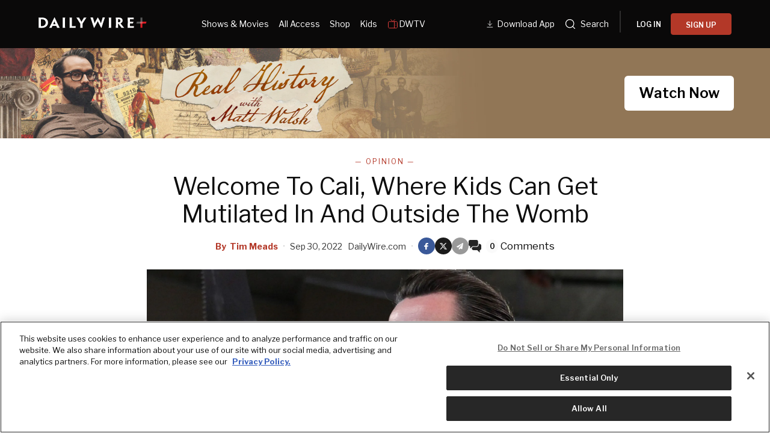

--- FILE ---
content_type: text/html; charset=utf-8
request_url: https://www.dailywire.com/news/welcome-to-cali-where-kids-can-get-mutilated-in-and-outside-the-womb
body_size: 31269
content:
<!DOCTYPE html><html class="lts-loading" lang="en"><head><meta charSet="utf-8" data-next-head=""/><meta name="viewport" content="width=device-width" data-next-head=""/><script async="" src="https://www.googletagmanager.com/gtag/js?id=G-CZKR9ZYKJP"></script><meta content="app-id=1477317200, app-argument=" name="apple-itunes-app" data-next-head=""/><link href="/assets/manifest.json" rel="manifest" data-next-head=""/><meta content="News" name="parsely-section" data-next-head=""/><meta content="Opinion,Abortion,California,Gender Identity,Transgender,transgender surgery" name="parsely-tags" data-next-head=""/><meta content="2022-09-30T23:39:04Z" name="parsely-pub-date" data-next-head=""/><meta content="https://www.dailywire.com/news/welcome-to-cali-where-kids-can-get-mutilated-in-and-outside-the-womb" name="parsely-link" data-next-head=""/><meta content="https://dw-wp-production.imgix.net/2022/09/Untitled-design-2022-09-30T123322.483.jpg?ar=16%3A9&amp;auto=compress&amp;crop=faces&amp;cs=origin&amp;fit=crop&amp;w=1200&amp;h=800&amp;ixlib=react-9.10.0" name="parsely-image-url" data-next-head=""/><title data-next-head="">Welcome To Cali, Where Kids Can Get Mutilated In And Outside The Womb</title><link href="https://www.dailywire.com/news/welcome-to-cali-where-kids-can-get-mutilated-in-and-outside-the-womb" rel="canonical" data-next-head=""/><meta content="website" property="og:type" data-next-head=""/><meta content="Welcome to California, where parents are encouraged to mutilate their kids in and outside the womb.This week, Democrat Governor Gavin Newsom signed into law multiple bills strengthening the Golden State&amp;#8217;s commitment to the legal killing of the unborn as well as radical, life-changing surgery for minors suffering from gender dysphoria.The Daily Wire reported on Friday that the potential 2024 presidential candidate signed a bill on Thursday that &amp;#8220;restricts California officials and health providers from cooperating with out-of-state attempts to stop a child from getting gender health services, which could include puberty blockers, cross-sex hormones, or gender surgery.&amp;#8221; It also bans California officials from &amp;#8220;enforcing another state’s order that a child be removed from parents who allow the child to receive gender health services.&amp;#8221;Perhaps most shockingly, the law even gives California courts the authority to strip custody rights of parents, regardless of where they live, who refuse to allow their children to receive such procedures, according to the Heritage Foundation.While Newsom might call it &amp;#8220;gender-affirming care,&amp;#8221; the process is a lot more gruesome.For example, in California, girls as young as 13 can receive double mastectomies — a complicated procedure that removes a female&amp;#8217;s breasts so that she may present herself with the appearance of a man.Additionally, Newsom directed $200 million toward abortion and created abortion.ca.gov this month.Currently, in California, anybody can get an abortion regardless of age.While it is technically &amp;#8220;banned&amp;#8221; after the baby in the womb becomes &amp;#8220;viable,&amp;#8221; abortion remains legal through all trimesters if a doctor determines that carrying the child is a threat to the life or health of the mother.California voters will have the opportunity to enshrine abortion as a state right this fall via Proposition 101, which reads:Proposition 1 changes the California Constitution to say that the state cannot deny or interfere with a person’s reproductive freedom and that people have the fundamental right to choose:Whether or not to have an abortion.Whether or not to use contraceptives.If affirmed, a court could interpret that the state&amp;#8217;s constitution now allows abortion for any reason, at any moment during pregnancy.What is at the heart of these flurries of laws? Well, if you ask Newsom, it is about &amp;#8220;parental rights.&amp;#8221;“Parents know what’s best for their kids, and they should be able to make decisions around the health of their children without fear,&amp;#8221; Newsom said after signing the radical gender theory law. &amp;#8220;We must take a stand for parental choice.&amp;#8221;Of course, as mentioned, children do not need to receive parental permission to obtain an abortion in California. Parents do not even have to be informed it occurred at all under California law.Now, moms could soon have the &amp;#8220;right&amp;#8221; to end their kid&amp;#8217;s life in California, no questions asked — so long as she or he is in the womb.There is no time for euphemisms here. This is not &amp;#8220;gender-affirming care.&amp;#8221; This is not &amp;#8220;progressive.&amp;#8221; This is not about parental rights. It is a complete jump into insanity and the definition of evil.In one of the most influential states in America, you can terminate your child by having a doctor use a giant clamp to rip him or her apart. If you want a doctor to tear your teenager&amp;#8217;s body apart and sew it back together because your little girl now thinks she is a little boy, you can do that, too.California is not alone in this madness, but it is the most vocal. Worse, Democrats and their media allies want the state to be a model for the nation. What a nightmare.The views expressed in this piece are the author’s own and do not necessarily represent those of The Daily Wire." name="description" data-next-head=""/><meta content="Welcome To Cali, Where Kids Can Get Mutilated In And Outside The Womb" property="og:title" data-next-head=""/><meta content="Welcome to California, where parents are encouraged to mutilate their kids in and outside the womb.This week, Democrat Governor Gavin Newsom signed into law multiple bills strengthening the Golden State&amp;#8217;s commitment to the legal killing of the unborn as well as radical, life-changing surgery for minors suffering from gender dysphoria.The Daily Wire reported on Friday that the potential 2024 presidential candidate signed a bill on Thursday that &amp;#8220;restricts California officials and health providers from cooperating with out-of-state attempts to stop a child from getting gender health services, which could include puberty blockers, cross-sex hormones, or gender surgery.&amp;#8221; It also bans California officials from &amp;#8220;enforcing another state’s order that a child be removed from parents who allow the child to receive gender health services.&amp;#8221;Perhaps most shockingly, the law even gives California courts the authority to strip custody rights of parents, regardless of where they live, who refuse to allow their children to receive such procedures, according to the Heritage Foundation.While Newsom might call it &amp;#8220;gender-affirming care,&amp;#8221; the process is a lot more gruesome.For example, in California, girls as young as 13 can receive double mastectomies — a complicated procedure that removes a female&amp;#8217;s breasts so that she may present herself with the appearance of a man.Additionally, Newsom directed $200 million toward abortion and created abortion.ca.gov this month.Currently, in California, anybody can get an abortion regardless of age.While it is technically &amp;#8220;banned&amp;#8221; after the baby in the womb becomes &amp;#8220;viable,&amp;#8221; abortion remains legal through all trimesters if a doctor determines that carrying the child is a threat to the life or health of the mother.California voters will have the opportunity to enshrine abortion as a state right this fall via Proposition 101, which reads:Proposition 1 changes the California Constitution to say that the state cannot deny or interfere with a person’s reproductive freedom and that people have the fundamental right to choose:Whether or not to have an abortion.Whether or not to use contraceptives.If affirmed, a court could interpret that the state&amp;#8217;s constitution now allows abortion for any reason, at any moment during pregnancy.What is at the heart of these flurries of laws? Well, if you ask Newsom, it is about &amp;#8220;parental rights.&amp;#8221;“Parents know what’s best for their kids, and they should be able to make decisions around the health of their children without fear,&amp;#8221; Newsom said after signing the radical gender theory law. &amp;#8220;We must take a stand for parental choice.&amp;#8221;Of course, as mentioned, children do not need to receive parental permission to obtain an abortion in California. Parents do not even have to be informed it occurred at all under California law.Now, moms could soon have the &amp;#8220;right&amp;#8221; to end their kid&amp;#8217;s life in California, no questions asked — so long as she or he is in the womb.There is no time for euphemisms here. This is not &amp;#8220;gender-affirming care.&amp;#8221; This is not &amp;#8220;progressive.&amp;#8221; This is not about parental rights. It is a complete jump into insanity and the definition of evil.In one of the most influential states in America, you can terminate your child by having a doctor use a giant clamp to rip him or her apart. If you want a doctor to tear your teenager&amp;#8217;s body apart and sew it back together because your little girl now thinks she is a little boy, you can do that, too.California is not alone in this madness, but it is the most vocal. Worse, Democrats and their media allies want the state to be a model for the nation. What a nightmare.The views expressed in this piece are the author’s own and do not necessarily represent those of The Daily Wire." property="og:description" data-next-head=""/><meta content="https://dw-wp-production.imgix.net/2022/09/Untitled-design-2022-09-30T123322.483.jpg?ar=16%3A9&amp;auto=compress&amp;crop=faces&amp;cs=origin&amp;fit=crop&amp;w=1200&amp;h=800&amp;ixlib=react-9.10.0" property="og:image" data-next-head=""/><meta content="https://www.dailywire.com/news/welcome-to-cali-where-kids-can-get-mutilated-in-and-outside-the-womb" property="og:url" data-next-head=""/><meta content="Welcome To Cali, Where Kids Can Get Mutilated In And Outside The Womb" property="twitter:title" data-next-head=""/><meta content="Welcome to California, where parents are encouraged to mutilate their kids in and outside the womb.This week, Democrat Governor Gavin Newsom signed into law multiple bills strengthening the Golden State&amp;#8217;s commitment to the legal killing of the unborn as well as radical, life-changing surgery for minors suffering from gender dysphoria.The Daily Wire reported on Friday that the potential 2024 presidential candidate signed a bill on Thursday that &amp;#8220;restricts California officials and health providers from cooperating with out-of-state attempts to stop a child from getting gender health services, which could include puberty blockers, cross-sex hormones, or gender surgery.&amp;#8221; It also bans California officials from &amp;#8220;enforcing another state’s order that a child be removed from parents who allow the child to receive gender health services.&amp;#8221;Perhaps most shockingly, the law even gives California courts the authority to strip custody rights of parents, regardless of where they live, who refuse to allow their children to receive such procedures, according to the Heritage Foundation.While Newsom might call it &amp;#8220;gender-affirming care,&amp;#8221; the process is a lot more gruesome.For example, in California, girls as young as 13 can receive double mastectomies — a complicated procedure that removes a female&amp;#8217;s breasts so that she may present herself with the appearance of a man.Additionally, Newsom directed $200 million toward abortion and created abortion.ca.gov this month.Currently, in California, anybody can get an abortion regardless of age.While it is technically &amp;#8220;banned&amp;#8221; after the baby in the womb becomes &amp;#8220;viable,&amp;#8221; abortion remains legal through all trimesters if a doctor determines that carrying the child is a threat to the life or health of the mother.California voters will have the opportunity to enshrine abortion as a state right this fall via Proposition 101, which reads:Proposition 1 changes the California Constitution to say that the state cannot deny or interfere with a person’s reproductive freedom and that people have the fundamental right to choose:Whether or not to have an abortion.Whether or not to use contraceptives.If affirmed, a court could interpret that the state&amp;#8217;s constitution now allows abortion for any reason, at any moment during pregnancy.What is at the heart of these flurries of laws? Well, if you ask Newsom, it is about &amp;#8220;parental rights.&amp;#8221;“Parents know what’s best for their kids, and they should be able to make decisions around the health of their children without fear,&amp;#8221; Newsom said after signing the radical gender theory law. &amp;#8220;We must take a stand for parental choice.&amp;#8221;Of course, as mentioned, children do not need to receive parental permission to obtain an abortion in California. Parents do not even have to be informed it occurred at all under California law.Now, moms could soon have the &amp;#8220;right&amp;#8221; to end their kid&amp;#8217;s life in California, no questions asked — so long as she or he is in the womb.There is no time for euphemisms here. This is not &amp;#8220;gender-affirming care.&amp;#8221; This is not &amp;#8220;progressive.&amp;#8221; This is not about parental rights. It is a complete jump into insanity and the definition of evil.In one of the most influential states in America, you can terminate your child by having a doctor use a giant clamp to rip him or her apart. If you want a doctor to tear your teenager&amp;#8217;s body apart and sew it back together because your little girl now thinks she is a little boy, you can do that, too.California is not alone in this madness, but it is the most vocal. Worse, Democrats and their media allies want the state to be a model for the nation. What a nightmare.The views expressed in this piece are the author’s own and do not necessarily represent those of The Daily Wire." property="twitter:description" data-next-head=""/><meta content="summary_large_image" name="twitter:card" data-next-head=""/><meta content="https://dw-wp-production.imgix.net/2022/09/Untitled-design-2022-09-30T123322.483.jpg?ar=16%3A9&amp;auto=compress&amp;crop=faces&amp;cs=origin&amp;fit=crop&amp;w=1200&amp;h=800&amp;ixlib=react-9.10.0" name="twitter:image" data-next-head=""/><meta content="https://www.dailywire.com/news/welcome-to-cali-where-kids-can-get-mutilated-in-and-outside-the-womb" property="al:ios:url" data-next-head=""/><meta content="https://www.dailywire.com/news/welcome-to-cali-where-kids-can-get-mutilated-in-and-outside-the-womb" property="al:android:url" data-next-head=""/><meta content="https://www.dailywire.com/news/welcome-to-cali-where-kids-can-get-mutilated-in-and-outside-the-womb" name="twitter:app:url:iphone" data-next-head=""/><meta content="https://www.dailywire.com/news/welcome-to-cali-where-kids-can-get-mutilated-in-and-outside-the-womb" name="twitter:app:url:ipad" data-next-head=""/><meta content="https://www.dailywire.com/news/welcome-to-cali-where-kids-can-get-mutilated-in-and-outside-the-womb" name="twitter:app:url:googleplay" data-next-head=""/><meta content="1435071773455316" property="fb:pages"/><link crossorigin="" href="https://raven-edge.aditude.io" rel="preconnect"/><link crossorigin="" href="https://dn0qt3r0xannq.cloudfront.net" rel="preconnect"/><link crossorigin="" href="https://edge.aditude.io" rel="preconnect"/><link crossorigin="" href="https://securepubads.g.doubleclick.net" rel="preconnect"/><link href="https://raven-static.aditude.io" rel="dns-prefetch"/><link href="https://fundingchoicesmessages.google.com" rel="dns-prefetch"/><link href="https://fonts.googleapis.com" rel="preconnect"/><link crossorigin="" href="https://fonts.gstatic.com" rel="preconnect"/><meta content="1477317200" property="al:ios:app_store_id"/><meta content="The Daily Wire" property="al:ios:app_name"/><meta content="com.dailywire.thedailywire" property="al:android:package"/><meta content="The Daily Wire" property="al:android:app_name"/><meta content="The Daily Wire" name="twitter:app:name:iphone"/><meta content="1477317200" name="twitter:app:id:iphone"/><meta content="The Daily Wire" name="twitter:app:name:ipad"/><meta content="1477317200" name="twitter:app:id:ipad"/><meta content="The Daily Wire" name="twitter:app:name:googleplay"/><meta content="com.dailywire.thedailywire" name="twitter:app:id:googleplay"/><meta content="#0A0909" name="theme-color"/><meta content="no-referrer-when-downgrade" name="referrer"/><link href="/favicons/favicon.ico" rel="shortcut icon" type="image/x-icon"/><link href="/favicons/apple-touch-icon.png" rel="apple-touch-icon"/><link href="/favicons/apple-touch-icon-57x57.png" rel="apple-touch-icon" sizes="57x57"/><link href="/favicons/apple-touch-icon-72x72.png" rel="apple-touch-icon" sizes="72x72"/><link href="/favicons/apple-touch-icon-76x76.png" rel="apple-touch-icon" sizes="76x76"/><link href="/favicons/apple-touch-icon-114x114.png" rel="apple-touch-icon" sizes="114x114"/><link href="/favicons/apple-touch-icon-120x120.png" rel="apple-touch-icon" sizes="120x120"/><link href="/favicons/apple-touch-icon-144x144.png" rel="apple-touch-icon" sizes="144x144"/><link href="/favicons/apple-touch-icon-152x152.png" rel="apple-touch-icon" sizes="152x152"/><link href="/favicons/apple-touch-icon-180x180.png" rel="apple-touch-icon" sizes="180x180"/><link as="script" href="https://securepubads.g.doubleclick.net/tag/js/gpt.js" rel="preload"/><link as="script" href="https://d3lcz8vpax4lo2.cloudfront.net/ads-code/a11c6a8c-ff47-49e9-93ba-5ea0e07f6f87.js" rel="preload"/><link data-next-font="" rel="preconnect" href="/" crossorigin="anonymous"/><link rel="preload" href="/_next/static/css/09863882a1645f52.css" as="style"/><link rel="preload" href="/_next/static/css/6ef3b99d33f63da8.css" as="style"/><script type="application/ld+json" data-next-head="">{"@context":"https://schema.org","@type":"Article","datePublished":"2022-09-30T23:39:04.000Z","description":"Welcome to California, where parents are encouraged to mutilate their kids in and outside the womb.This week, Democrat Governor Gavin Newsom signed into law multiple bills strengthening the Golden State&amp;#8217;s commitment to the legal killing of the unborn as well as radical, life-changing surgery for minors suffering from gender dysphoria.The Daily Wire reported on Friday that the potential 2024 presidential candidate signed a bill on Thursday that &amp;#8220;restricts California officials and health providers from cooperating with out-of-state attempts to stop a child from getting gender health services, which could include puberty blockers, cross-sex hormones, or gender surgery.&amp;#8221; It also bans California officials from &amp;#8220;enforcing another state’s order that a child be removed from parents who allow the child to receive gender health services.&amp;#8221;Perhaps most shockingly, the law even gives California courts the authority to strip custody rights of parents, regardless of where they live, who refuse to allow their children to receive such procedures, according to the Heritage Foundation.While Newsom might call it &amp;#8220;gender-affirming care,&amp;#8221; the process is a lot more gruesome.For example, in California, girls as young as 13 can receive double mastectomies — a complicated procedure that removes a female&amp;#8217;s breasts so that she may present herself with the appearance of a man.Additionally, Newsom directed $200 million toward abortion and created abortion.ca.gov this month.Currently, in California, anybody can get an abortion regardless of age.While it is technically &amp;#8220;banned&amp;#8221; after the baby in the womb becomes &amp;#8220;viable,&amp;#8221; abortion remains legal through all trimesters if a doctor determines that carrying the child is a threat to the life or health of the mother.California voters will have the opportunity to enshrine abortion as a state right this fall via Proposition 101, which reads:Proposition 1 changes the California Constitution to say that the state cannot deny or interfere with a person’s reproductive freedom and that people have the fundamental right to choose:Whether or not to have an abortion.Whether or not to use contraceptives.If affirmed, a court could interpret that the state&amp;#8217;s constitution now allows abortion for any reason, at any moment during pregnancy.What is at the heart of these flurries of laws? Well, if you ask Newsom, it is about &amp;#8220;parental rights.&amp;#8221;“Parents know what’s best for their kids, and they should be able to make decisions around the health of their children without fear,&amp;#8221; Newsom said after signing the radical gender theory law. &amp;#8220;We must take a stand for parental choice.&amp;#8221;Of course, as mentioned, children do not need to receive parental permission to obtain an abortion in California. Parents do not even have to be informed it occurred at all under California law.Now, moms could soon have the &amp;#8220;right&amp;#8221; to end their kid&amp;#8217;s life in California, no questions asked — so long as she or he is in the womb.There is no time for euphemisms here. This is not &amp;#8220;gender-affirming care.&amp;#8221; This is not &amp;#8220;progressive.&amp;#8221; This is not about parental rights. It is a complete jump into insanity and the definition of evil.In one of the most influential states in America, you can terminate your child by having a doctor use a giant clamp to rip him or her apart. If you want a doctor to tear your teenager&amp;#8217;s body apart and sew it back together because your little girl now thinks she is a little boy, you can do that, too.California is not alone in this madness, but it is the most vocal. Worse, Democrats and their media allies want the state to be a model for the nation. What a nightmare.The views expressed in this piece are the author’s own and do not necessarily represent those of The Daily Wire.","mainEntityOfPage":{"@type":"WebPage","@id":"https://www.dailywire.com/news/welcome-to-cali-where-kids-can-get-mutilated-in-and-outside-the-womb"},"headline":"Welcome To Cali, Where Kids Can Get Mutilated In And Outside The Womb","image":["https://dw-wp-production.imgix.net/2022/09/Untitled-design-2022-09-30T123322.483.jpg?ar=16%3A9&amp;auto=compress&amp;crop=faces&amp;cs=origin&amp;fit=crop&amp;w=1200&amp;h=800&amp;ixlib=react-9.10.0"],"dateModified":"2022-09-30T23:39:04.000Z","author":{"@type":"Person","name":"Tim Meads"},"publisher":{"@type":"Organization","name":"The Daily Wire","logo":{"@type":"ImageObject","url":"https://www.dailywire.com/images/logo.png"}}}</script><link href="https://fonts.googleapis.com/css2?family=Libre+Franklin:ital,wght@0,100..900;1,100..900&amp;family=Inter:wght@100..900&amp;display=swap" rel="stylesheet"/><link href="https://use.typekit.net/ldl2hxh.css" rel="stylesheet"/><script data-cfasync="false" type="text/javascript">(function (a, c, s, u) { 'Insticator' in a || (a.Insticator = { ad: { loadAd: function (b) { Insticator.ad.q.push(b) }, q: [] }, helper: {}, embed: {}, version: "4.0", q: [], load: function (t, o) { Insticator.q.push({ t: t, o: o }) } }); var b = c.createElement(s); b.src = u; b.async = !0; var d = c.getElementsByTagName(s)[0]; d.parentNode.insertBefore(b, d) })(window, document, 'script', 'https://d3lcz8vpax4lo2.cloudfront.net/ads-code/a11c6a8c-ff47-49e9-93ba-5ea0e07f6f87.js')</script><script src="https://product.instiengage.com/product-loader-code/a11c6a8c-ff47-49e9-93ba-5ea0e07f6f87.js" type="text/javascript"></script><script>Insticator.load('load-page', {    pageId: '{pageId}',  })</script><script>window.YETT_BLACKLIST = [/analytics.tiktok.com/]</script><script src="https://unpkg.com/yett"></script><script src="https://app.retention.chargebee.com/assets/webpack/retention.js"></script><script charSet="UTF-8" data-domain-script="cff23880-5ec5-4fda-9d76-ee4cc7f0e894" src="https://cdn.cookielaw.org/scripttemplates/otSDKStub.js" type="text/javascript"></script><link href="https://js.recurly.com/v4/recurly.css" rel="stylesheet" type="text/css"/><script src="https://js.recurly.com/v4/recurly.js"></script><script>var googletag=googletag||{};googletag.cmd=googletag.cmd||[];</script><script>var pbjs=pbjs||{};pbjs.que=pbjs.que||[]</script><script>  window.dataLayer = window.dataLayer || [];function gtag(){dataLayer.push(arguments);}gtag('js', new Date());gtag('config', "G-CZKR9ZYKJP", {debug_mode: true});</script><script class="optanon-category-C0004" data-cfasync="false" id="wisepops-js" type="text/plain">
                      (function(W,i,s,e,P,o,p){W['WisePopsObject']=P;W[P]=W[P]||function(){(W[P].q=W[P].q||[]).push(arguments)},W[P].l=1*new Date();o=i.createElement(s),p=i.getElementsByTagName(s)[0];o.defer=1;o.src=e;p.parentNode.insertBefore(o,p)})(window,document,'script','//loader.wisepops.com/get-loader.js?v=1&site=gj6oBqQREJ','wisepops');
                      wisepops('options', {
                        autoPageview: false,
                        browserStorage: true
                      });
                    </script><script type="text/javascript">function OptanonWrapper() {
                if (OnetrustActiveGroups.includes("C0001")) {
                  updateType('optanon-category-C0001', 'text/javascript');
                } else {
                  updateType('optanon-category-C0001', 'text/plain');
                }

                if (OnetrustActiveGroups.includes("C0002")) {
                  updateType('optanon-category-C0002', 'text/javascript');
                } else {
                  updateType('optanon-category-C0002', 'text/plain');
                }

                if (OnetrustActiveGroups.includes("C0003")) {
                  updateType('optanon-category-C0003', 'text/javascript');
                } else {
                  updateType('optanon-category-C0003', 'text/plain');
                }

                if (OnetrustActiveGroups.includes("C0004")) {
                  updateType('optanon-category-C0004', 'text/javascript');
                } else {
                  updateType('optanon-category-C0004', 'text/plain');
                }

                if (OnetrustActiveGroups.includes("C0005")) {
                  updateType('optanon-category-C0005', 'text/javascript');
                } else {
                  updateType('optanon-category-C0005', 'text/plain');
                }
                
                function updateType(className, type) {
                  const scriptsHtmlCollection = document.getElementsByClassName(className);
                
                  if (!scriptsHtmlCollection.length) {
                    return;
                  }
                
                  const scripts = Array.from(scriptsHtmlCollection);
                
                  scripts.forEach(ele => ele.type = type);
                }
              }</script><script id="ze-snippet" src="https://static.zdassets.com/ekr/snippet.js?key=ee838f8c-f737-40d6-86bc-6aae0cacd334"></script><link rel="stylesheet" href="/_next/static/css/09863882a1645f52.css" data-n-g=""/><link rel="stylesheet" href="/_next/static/css/6ef3b99d33f63da8.css" data-n-p=""/><noscript data-n-css=""></noscript><script defer="" noModule="" src="/_next/static/chunks/polyfills-42372ed130431b0a.js"></script><script src="https://cdnjs.cloudflare.com/polyfill/v3/polyfill.min.js" defer="" data-nscript="beforeInteractive"></script><script src="/_next/static/chunks/webpack-59a2a78ec60e4d62.js" defer=""></script><script src="/_next/static/chunks/framework-aa2eaa94f1b3cf8c.js" defer=""></script><script src="/_next/static/chunks/main-41c4ed4c822b8b8d.js" defer=""></script><script src="/_next/static/chunks/pages/_app-1ad4a641758107f9.js" defer=""></script><script src="/_next/static/chunks/1652-bb56671ea1b4f399.js" defer=""></script><script src="/_next/static/chunks/6682-f8bb74c1d0e50178.js" defer=""></script><script src="/_next/static/chunks/3992-56ed1092d33d1087.js" defer=""></script><script src="/_next/static/chunks/5372-31dccbfd5e3b955d.js" defer=""></script><script src="/_next/static/chunks/pages/news/%5Bslug%5D-be8087af01703b91.js" defer=""></script><script src="/_next/static/BeaLPYLIdBpjcDu2dcBb9/_buildManifest.js" defer=""></script><script src="/_next/static/BeaLPYLIdBpjcDu2dcBb9/_ssgManifest.js" defer=""></script><style data-emotion="css-global njq97s animation-1bzp9eq animation-5j8bii">.Toastify__toast-container{color:#fff;max-width:460px;width:100%;overflow:hidden;padding:16px;bottom:0;}.Toastify__toast-body{max-width:100%;}.Toastify__toast{position:relative;margin:16px 0;background:rgba(255,255,255,0.8);box-shadow:0px 8px 16px rgb(0 0 0 / 20%);-webkit-backdrop-filter:blur(8px);backdrop-filter:blur(8px);border-radius:6px;padding:24px 40px 24px 24px;}.Toastify__close-button--success svg,.Toastify__close-button--warning svg,.Toastify__close-button--error svg{color:rgba(255,255,255,0.75);}.Toastify__toast--default{color:rgba(20,20,21,0.91);}.Toastify__toast--success{background-color:#008463;}.Toastify__toast--warning{background-color:#F25F0D;}.Toastify__toast--error{background-color:#B30000;}.Toastify__close-button{color:#333333;opacity:1;position:absolute;right:16px;top:16px;}.Toastify__progress-bar--default{background:#B33828;}.Toastify__toast-container--bottom-center .Toastify__close-button{top:50%;color:#666666;-webkit-transform:translateY(-50%);-moz-transform:translateY(-50%);-ms-transform:translateY(-50%);transform:translateY(-50%);}.ReactModal__Body--open #__next{z-index:0;position:relative;}body.ReactModal__Body--open{overflow:hidden;}.ReactModal__Overlay--after-open{-webkit-animation:animation-1bzp9eq 0.5s ease;animation:animation-1bzp9eq 0.5s ease;}@media (min-width:1000px){.ReactModal__Overlay--after-open{-webkit-animation:animation-5j8bii 0.25s ease;animation:animation-5j8bii 0.25s ease;}}.ReactModal__Overlay--before-close{opacity:0;}@supports (backdrop-filter:blur(40px)){.ReactModal__Overlay{-webkit-backdrop-filter:blur(40px);backdrop-filter:blur(40px);background:rgba(0,0,0,0.4)!important;}}@-webkit-keyframes animation-1bzp9eq{from{-webkit-transform:translateY(100%);-moz-transform:translateY(100%);-ms-transform:translateY(100%);transform:translateY(100%);}to{-webkit-transform:translateY(0);-moz-transform:translateY(0);-ms-transform:translateY(0);transform:translateY(0);}}@keyframes animation-1bzp9eq{from{-webkit-transform:translateY(100%);-moz-transform:translateY(100%);-ms-transform:translateY(100%);transform:translateY(100%);}to{-webkit-transform:translateY(0);-moz-transform:translateY(0);-ms-transform:translateY(0);transform:translateY(0);}}@-webkit-keyframes animation-5j8bii{from{opacity:0;}to{opacity:1;}}@keyframes animation-5j8bii{from{opacity:0;}to{opacity:1;}}</style><style data-emotion="css-global animation-1q8eu9e">@-webkit-keyframes animation-1q8eu9e{from{-webkit-transform:rotate(0deg);-moz-transform:rotate(0deg);-ms-transform:rotate(0deg);transform:rotate(0deg);}to{-webkit-transform:rotate(360deg);-moz-transform:rotate(360deg);-ms-transform:rotate(360deg);transform:rotate(360deg);}}@keyframes animation-1q8eu9e{from{-webkit-transform:rotate(0deg);-moz-transform:rotate(0deg);-ms-transform:rotate(0deg);transform:rotate(0deg);}to{-webkit-transform:rotate(360deg);-moz-transform:rotate(360deg);-ms-transform:rotate(360deg);transform:rotate(360deg);}}</style><style data-emotion="css-global 185u9dp">.overlay{position:fixed;top:0;right:0;bottom:0;left:0;z-index:9999;background:rgba(5,5,5,0.95);}</style><style data-emotion="css 1jvt128 13fqiy8 1yep7x9 1hvifiy 9gc6jv zmhuv2 z7mtfw 19b7f2n 1julgpm 1vmllod 1a07lwf 10u39ps zmdx64 18dt6si 8b0y6l 19hsph5 1513rab w2pvs8 ebvlxr 3uz7f9 8m29c5 1o9g0p 1p2pl63 xh9zx7 1vom9at uvg1e 15qlrrg 58ug8x 1qe49ce 1rnpcd8 13h6ns3 19fvh3r uk6cul uh5om9 1kdppbk kykf1u 1k2qi6u 10yf0ab 12aqo6z 1x8c9ef acssz3 1srl04s oxx0so xn686y 1541ryz ux4jjm ixcvs4 1kl7hgu tm2wco 17g5ttu o2tmhu 1mqhe4y 1g3zdyr h8gvze 1iomq6b 1upv5yf 1i8uuo8 1c9ew6q 1irp658 1gfeibc k3min0 1qckbqq 1rlo23t 132muxy">.css-1jvt128{display:-webkit-box;display:-webkit-flex;display:-ms-flexbox;display:flex;-webkit-flex-direction:column;-ms-flex-direction:column;flex-direction:column;-webkit-box-pack:justify;-webkit-justify-content:space-between;justify-content:space-between;min-height:100vh;overflow:visible;width:100%;}.css-13fqiy8{display:-webkit-box;display:-webkit-flex;display:-ms-flexbox;display:flex;-webkit-flex-direction:column;-ms-flex-direction:column;flex-direction:column;overflow:visible;}.css-1yep7x9{background-color:#050505;color:#FFFFFF;left:0;padding-top:env(safe-area-inset-top);position:fixed;right:0;top:0;width:100%;z-index:400;}@media(min-width: 1000px){.css-1yep7x9{height:var(--mobile-header-h, 80px);-webkit-transition:height 0.3s cubic-bezier(0.4,0,0.2,1),box-shadow 0.3s cubic-bezier(0.4,0,0.2,1),padding 0.3s cubic-bezier(0.4,0,0.2,1);transition:height 0.3s cubic-bezier(0.4,0,0.2,1),box-shadow 0.3s cubic-bezier(0.4,0,0.2,1),padding 0.3s cubic-bezier(0.4,0,0.2,1);}}.css-1hvifiy{max-width:792px;box-sizing:content-box;margin-left:auto;margin-right:auto;padding-left:5%;padding-right:5%;-webkit-align-items:center;-webkit-box-align:center;-ms-flex-align:center;align-items:center;display:-webkit-box;display:-webkit-flex;display:-ms-flexbox;display:flex;height:inherit;-webkit-box-pack:justify;-webkit-justify-content:space-between;justify-content:space-between;position:relative;}@media(min-width: 1000px){.css-1hvifiy{max-width:1400px;}}@media(min-width: 1000px){.css-1hvifiy{-webkit-align-items:center;-webkit-box-align:center;-ms-flex-align:center;align-items:center;height:inherit;-webkit-box-pack:start;-ms-flex-pack:start;-webkit-justify-content:flex-start;justify-content:flex-start;}}.css-9gc6jv{padding-top:4px;width:180px;}.css-zmhuv2{width:100%;}@media (max-width: 1200px){.css-zmhuv2{display:none;}}.css-z7mtfw{display:-webkit-box;display:-webkit-flex;display:-ms-flexbox;display:flex;-webkit-box-pack:justify;-webkit-justify-content:space-between;justify-content:space-between;width:100%;}.css-19b7f2n{-webkit-align-items:center;-webkit-box-align:center;-ms-flex-align:center;align-items:center;display:-webkit-box;display:-webkit-flex;display:-ms-flexbox;display:flex;-webkit-flex:1;-ms-flex:1;flex:1;gap:0.8rem;padding-left:48px;}@media screen and (max-width: 1300px){.css-19b7f2n{-webkit-box-pack:center;-ms-flex-pack:center;-webkit-justify-content:center;justify-content:center;padding-left:0;}}.css-1julgpm{-webkit-align-items:center;-webkit-box-align:center;-ms-flex-align:center;align-items:center;display:-webkit-inline-box;display:-webkit-inline-flex;display:-ms-inline-flexbox;display:inline-flex;font-size:.875rem;padding:1.5rem .5rem;}.css-1vmllod{-webkit-align-items:center;-webkit-box-align:center;-ms-flex-align:center;align-items:center;display:-webkit-box;display:-webkit-flex;display:-ms-flexbox;display:flex;gap:0.3rem;}.css-1a07lwf{-webkit-align-items:center;-webkit-box-align:center;-ms-flex-align:center;align-items:center;display:-webkit-box;display:-webkit-flex;display:-ms-flexbox;display:flex;gap:4px;}.css-10u39ps{-webkit-align-items:center;-webkit-box-align:center;-ms-flex-align:center;align-items:center;color:#ffffff;display:-webkit-inline-box;display:-webkit-inline-flex;display:-ms-inline-flexbox;display:inline-flex;font-size:.875rem;padding:1.5rem .5rem;}.css-zmdx64{vertical-align:middle;margin-right:.5em;}.css-18dt6si{position:absolute;width:1px;height:1px;padding:0;overflow:hidden;clip:rect(0,0,0,0);white-space:nowrap;border:0;}.css-8b0y6l{-webkit-align-items:center;-webkit-box-align:center;-ms-flex-align:center;align-items:center;margin:0 10px;}.css-19hsph5{-webkit-align-items:center;-webkit-box-align:center;-ms-flex-align:center;align-items:center;background-color:#FFF;border:none;border-radius:8px;color:#000;display:-webkit-box;display:-webkit-flex;display:-ms-flexbox;display:flex;font-size:16px;font-weight:600;height:60px;-webkit-box-pack:center;-ms-flex-pack:center;-webkit-justify-content:center;justify-content:center;padding:20px 20px 21px 20px;position:relative;width:100%;background-color:#0a0909;border-radius:4px;color:#FFFFFF;font-size:12px;font-weight:600;height:36px;line-height:130%;padding:10px 16px;width:100%;}.css-1513rab{-webkit-align-items:center;-webkit-box-align:center;-ms-flex-align:center;align-items:center;background-color:#FFF;border:none;border-radius:8px;color:#000;display:-webkit-box;display:-webkit-flex;display:-ms-flexbox;display:flex;font-size:16px;font-weight:600;height:60px;-webkit-box-pack:center;-ms-flex-pack:center;-webkit-justify-content:center;justify-content:center;padding:20px 20px 21px 20px;position:relative;width:100%;background-color:#B33828;border-radius:4px;color:#FFFFFF;font-size:12px;font-weight:600;height:36px;line-height:130%;padding:10px 16px;width:100%;}.css-w2pvs8{display:none;margin-left:auto;}@media (max-width: 1200px){.css-w2pvs8{display:-webkit-box;display:-webkit-flex;display:-ms-flexbox;display:flex;z-index:1;}}.css-ebvlxr{-webkit-align-items:center;-webkit-box-align:center;-ms-flex-align:center;align-items:center;display:-webkit-box;display:-webkit-flex;display:-ms-flexbox;display:flex;gap:0.7rem;}.css-3uz7f9{-webkit-align-items:center;-webkit-box-align:center;-ms-flex-align:center;align-items:center;background-color:#FFF;border:none;border-radius:8px;color:#000;display:-webkit-box;display:-webkit-flex;display:-ms-flexbox;display:flex;font-size:16px;font-weight:600;height:60px;-webkit-box-pack:center;-ms-flex-pack:center;-webkit-justify-content:center;justify-content:center;padding:20px 20px 21px 20px;position:relative;width:100%;background-color:#B33828;border-radius:4px;color:#FFFFFF;font-size:12px;font-weight:600;height:32px;line-height:130%;padding:10px 16px;white-space:nowrap;}.css-8m29c5{-webkit-appearance:button;-moz-appearance:button;-ms-appearance:button;appearance:button;border:0;cursor:pointer;display:inline-block;font-weight:700;outline:0;position:relative;text-align:center;-webkit-transition:padding-left 200ms linear;transition:padding-left 200ms linear;background-color:transparent;color:#FFFFFF;font-family:Libre Franklin;}.css-8m29c5:disabled{background-color:#B9BDC6;background-image:none;border-color:#B9BDC6;color:#FFFFFF;cursor:not-allowed;}.css-1o9g0p{width:180px;}.css-1p2pl63{vertical-align:middle;color:#fff;}.css-xh9zx7{-webkit-align-items:center;-webkit-box-align:center;-ms-flex-align:center;align-items:center;display:-webkit-box;display:-webkit-flex;display:-ms-flexbox;display:flex;padding-left:14px;}.css-1vom9at{-webkit-align-items:center;-webkit-box-align:center;-ms-flex-align:center;align-items:center;display:-webkit-box;display:-webkit-flex;display:-ms-flexbox;display:flex;gap:15px;max-width:35%;padding-right:20px;padding-top:10px;}.css-uvg1e{display:-webkit-box;display:-webkit-flex;display:-ms-flexbox;display:flex;-webkit-flex:1;-ms-flex:1;flex:1;-webkit-flex-direction:column;-ms-flex-direction:column;flex-direction:column;padding:8px 20px 20px;}.css-15qlrrg a{-webkit-align-items:center;-webkit-box-align:center;-ms-flex-align:center;align-items:center;color:#fff;display:-webkit-box;display:-webkit-flex;display:-ms-flexbox;display:flex;font-size:20px;font-weight:400;letter-spacing:0.4px;line-height:150%;margin-bottom:24px;}.css-15qlrrg a svg,.css-15qlrrg a img,.css-15qlrrg a span{margin-right:24px;}.css-58ug8x{margin-top:auto;}@media(min-width: 750px){.css-58ug8x{display:-webkit-box;display:-webkit-flex;display:-ms-flexbox;display:flex;-webkit-flex-direction:column;-ms-flex-direction:column;flex-direction:column;margin-top:32px;}}.css-1qe49ce{-webkit-align-items:center;-webkit-box-align:center;-ms-flex-align:center;align-items:center;background-color:#FFF;border:none;border-radius:8px;color:#000;cursor:pointer;display:-webkit-box;display:-webkit-flex;display:-ms-flexbox;display:flex;font-size:16px;font-weight:600;height:60px;-webkit-box-pack:center;-ms-flex-pack:center;-webkit-justify-content:center;justify-content:center;padding:20px 20px 21px 20px;position:relative;width:100%;background-color:#000;border:1px solid #fff;border-radius:4px;color:#fff;font-size:14px;font-weight:600;height:52px;width:100%;}.css-1rnpcd8{-webkit-align-items:center;-webkit-box-align:center;-ms-flex-align:center;align-items:center;background-color:#FFF;border:none;border-radius:8px;color:#000;cursor:pointer;display:-webkit-box;display:-webkit-flex;display:-ms-flexbox;display:flex;font-size:16px;font-weight:600;height:60px;-webkit-box-pack:center;-ms-flex-pack:center;-webkit-justify-content:center;justify-content:center;padding:20px 20px 21px 20px;position:relative;width:100%;background-color:#fff;border-radius:4px;color:#000;font-size:14px;font-weight:600;height:52px;margin-top:16px;width:100%;}.css-13h6ns3{height:var(--mobile-header-h, 0px);-webkit-transition:height 0.3s cubic-bezier(0.4,0,0.2,1);transition:height 0.3s cubic-bezier(0.4,0,0.2,1);}.css-19fvh3r{max-width:792px;box-sizing:content-box;margin-left:auto;margin-right:auto;padding-left:5%;padding-right:5%;}@media(min-width: 1000px){.css-19fvh3r{max-width:1400px;}}.css-uk6cul{vertical-align:middle;}.css-uh5om9{background:white;background-attachment:fixed;background-color:white;-webkit-box-flex:1;-webkit-flex-grow:1;-ms-flex-positive:1;flex-grow:1;position:relative;}.css-1kdppbk{max-width:792px;box-sizing:content-box;margin-left:auto;margin-right:auto;padding-left:5%;padding-right:5%;}@media(min-width: 1000px){.css-1kdppbk{max-width:792px;}}.css-kykf1u{display:-webkit-box;display:-webkit-flex;display:-ms-flexbox;display:flex;-webkit-flex-direction:column;-ms-flex-direction:column;flex-direction:column;margin:32px auto 24px;}@media(min-width: 750px){.css-kykf1u{-webkit-align-items:center;-webkit-box-align:center;-ms-flex-align:center;align-items:center;text-align:center;}}.css-1k2qi6u{font-family:Libre Franklin;font-size:12px;font-weight:400;letter-spacing:2px;line-height:1.15;text-transform:uppercase;margin:0;-webkit-text-decoration:none;text-decoration:none;color:#B33828;margin-bottom:12px;}.css-1k2qi6u a{color:inherit;-webkit-text-decoration:none;text-decoration:none;}.css-10yf0ab{display:none;}@media(min-width: 750px){.css-10yf0ab{display:inline;}}.css-12aqo6z{font-family:Libre Franklin;font-size:24px;font-weight:400;line-height:1.15;margin:0;-webkit-text-decoration:none;text-decoration:none;}@media(min-width: 750px){.css-12aqo6z{font-size:40px;}}.css-12aqo6z a{color:inherit;-webkit-text-decoration:none;text-decoration:none;}.css-1x8c9ef{margin-top:16px;}.css-1x8c9ef >span{display:none;}@media(min-width: 750px){.css-1x8c9ef{-webkit-align-items:center;-webkit-box-align:center;-ms-flex-align:center;align-items:center;display:-webkit-box;display:-webkit-flex;display:-ms-flexbox;display:flex;}.css-1x8c9ef >span{color:#CCCCCC;display:block;font-size:12px;margin:0 8px;}}.css-acssz3{font-size:14px;line-height:1.25;color:#666666;}.css-1srl04s{color:#B33828;}.css-oxx0so{font-size:14px;line-height:1.25;color:#333333;margin:12px 0;}@media(min-width: 750px){.css-oxx0so{margin:0;}}.css-xn686y{-webkit-align-items:center;-webkit-box-align:center;-ms-flex-align:center;align-items:center;border-radius:100px;color:#B33828;cursor:pointer;display:-webkit-inline-box;display:-webkit-inline-flex;display:-ms-inline-flexbox;display:inline-flex;height:28px;-webkit-box-pack:center;-ms-flex-pack:center;-webkit-justify-content:center;justify-content:center;outline:none;overflow:hidden;width:28px;background-color:#3a5999;}.css-xn686y svg{height:40%;width:auto;}.css-1541ryz{-webkit-align-items:center;-webkit-box-align:center;-ms-flex-align:center;align-items:center;border-radius:100px;color:#B33828;cursor:pointer;display:-webkit-inline-box;display:-webkit-inline-flex;display:-ms-inline-flexbox;display:inline-flex;height:28px;-webkit-box-pack:center;-ms-flex-pack:center;-webkit-justify-content:center;justify-content:center;outline:none;overflow:hidden;width:28px;background-color:#1b1b1b;}.css-1541ryz svg{height:40%;width:auto;}.css-ux4jjm{-webkit-align-items:center;-webkit-box-align:center;-ms-flex-align:center;align-items:center;border-radius:100px;color:#B33828;cursor:pointer;display:-webkit-inline-box;display:-webkit-inline-flex;display:-ms-inline-flexbox;display:inline-flex;height:28px;-webkit-box-pack:center;-ms-flex-pack:center;-webkit-justify-content:center;justify-content:center;outline:none;overflow:hidden;width:28px;background-color:#999999;}.css-ux4jjm svg{height:40%;width:auto;}.css-ixcvs4{-webkit-align-items:center;-webkit-box-align:center;-ms-flex-align:center;align-items:center;display:-webkit-box;display:-webkit-flex;display:-ms-flexbox;display:flex;-webkit-flex-direction:column;-ms-flex-direction:column;flex-direction:column;-webkit-box-pack:center;-ms-flex-pack:center;-webkit-justify-content:center;justify-content:center;line-height:0;margin:0 auto;max-width:970px;overflow:hidden;position:relative;}.css-1kl7hgu{-webkit-align-self:start;-ms-flex-item-align:start;align-self:start;margin-top:8px;}@media(min-width: 750px){.css-1kl7hgu{-webkit-align-self:flex-end;-ms-flex-item-align:flex-end;align-self:flex-end;}}.css-tm2wco{font-size:12px;line-height:1.25;color:#666666;}.css-17g5ttu{display:-webkit-box;display:-webkit-flex;display:-ms-flexbox;display:flex;gap:32px;-webkit-box-pack:center;-ms-flex-pack:center;-webkit-justify-content:center;justify-content:center;margin:0 auto;max-width:calc(1400px + 10%);width:100%;}@media(min-width: 1000px){.css-17g5ttu{padding:3rem;}}.css-o2tmhu{margin:0 auto;max-width:970px;width:100%;}.css-1mqhe4y{margin:0 auto;width:100%;}.css-1mqhe4y p{font-size:20px;margin-top:24px;word-break:break-word;}.css-1mqhe4y > h1{font-family:Libre Franklin;font-size:32px;font-weight:400;line-height:1.15;margin-bottom:0;margin-top:32px;}@media(min-width: 750px){.css-1mqhe4y > h1{font-size:48px;}}.css-1mqhe4y > h2{font-family:Libre Franklin;font-size:24px;font-weight:400;line-height:1.15;margin-bottom:0;margin-top:32px;}@media(min-width: 750px){.css-1mqhe4y > h2{font-size:40px;}}.css-1mqhe4y > h3{font-family:Libre Franklin;font-size:24px;font-weight:400;line-height:1.15;margin-bottom:0;margin-top:24px;}@media(min-width: 750px){.css-1mqhe4y > h3{font-size:32px;}}.css-1mqhe4y > h4{font-size:24px;font-weight:900;line-height:1.25;margin-bottom:0;margin-top:16px;}.css-1mqhe4y > h5{font-size:16px;font-weight:900;line-height:1.25;margin-bottom:0;margin-top:16px;}@media(min-width: 750px){.css-1mqhe4y > h5{font-size:20px;}}.css-1mqhe4y a{color:rgba(20,20,21,0.91);-webkit-text-decoration:underline;text-decoration:underline;-webkit-transition:color 250ms ease;transition:color 250ms ease;}.css-1mqhe4y a:hover{color:#B33828;}.css-1mqhe4y li{font-weight:400;margin-bottom:16px;margin-top:16px;padding-left:24px;position:relative;font-size:20px;}.css-1mqhe4y li::before{display:inline-block;margin-right:16px;}.css-1mqhe4y ol{counter-reset:item-number;}.css-1mqhe4y ol li::before{color:#B33828;content:counter(item-number) ".";counter-increment:item-number;font-size:16px;font-weight:700;}.css-1mqhe4y ul li::before{background-color:#B33828;border-radius:50%;content:"";height:6px;width:6px;}.css-1mqhe4y ul,.css-1mqhe4y ol{list-style:none;margin-bottom:32px;margin-top:32px;}.css-1mqhe4y blockquote{border-left:4px solid #B33828;margin-bottom:32px;margin-top:32px;padding-left:40px;}.css-1mqhe4y hr{background-color:#CCCCCC;border:none;height:1px;margin:40px 24px;max-width:680px;}@media(min-width: 1000px){.css-1mqhe4y hr{margin-left:auto;margin-right:auto;}}.css-1mqhe4y .wp-caption-text{color:#666666;font-size:14px;font-style:italic;margin:8px auto 0;max-width:728px;padding:0 24px;text-align:left;}.css-1mqhe4y .instagram-media{margin:32px auto!important;max-width:680px!important;min-width:auto!important;padding:0;width:calc(100% - 48px)!important;}.css-1mqhe4y .twitter-tweet{margin:32px auto!important;max-width:680px!important;width:100%!important;}.css-1mqhe4y .wp-embedded-content{max-width:100%;}.css-1mqhe4y iframe{max-width:100%;}.css-1mqhe4y strong{font-weight:700;}.css-1mqhe4y .ad-unit{display:-webkit-box;display:-webkit-flex;display:-ms-flexbox;display:flex;-webkit-box-pack:center;-ms-flex-pack:center;-webkit-justify-content:center;justify-content:center;margin:auto;max-width:1376px;min-height:90px;text-align:center;width:100%;}.css-1mqhe4y .ad-wrapper{margin:32px auto;max-width:1376px;width:100%;}.css-1mqhe4y .ad-wrapper .ad-header{background-color:#fff;color:#a6a6a6;font-size:12px;font-weight:600;letter-spacing:0.5px;line-height:18px;padding:20px 0;text-align:center;text-transform:uppercase;}.css-1mqhe4y .wp-caption{width:100%!important;max-width:100%;}.css-1mqhe4y .wp-caption img{width:100%;height:auto;}.css-1mqhe4y >*:not(.wp-caption):not(.image):not(.ad-unit):not(.ad-wrapper):not(.in-body-articles){margin-left:auto;margin-right:auto;max-width:728px;padding-left:24px;padding-right:24px;}.css-1mqhe4y >p{line-height:1.4;}.css-1mqhe4y >.image,.css-1mqhe4y >.wp-caption{text-align:center;width:100%!important;}@media (max-width: 768px){.css-1mqhe4y .ad-wrapper .ad-header{padding:12px 0;}}@media (min-width: 1200px){.css-1mqhe4y >.image img,.css-1mqhe4y >.wp-caption img{max-height:100%;max-width:680px;}}.css-1mqhe4y img{height:auto;}.css-1g3zdyr{-webkit-align-items:center;-webkit-box-align:center;-ms-flex-align:center;align-items:center;box-sizing:border-box;display:-webkit-box;display:-webkit-flex;display:-ms-flexbox;display:flex;-webkit-flex-direction:column;-ms-flex-direction:column;flex-direction:column;gap:28px;-webkit-box-pack:center;-ms-flex-pack:center;-webkit-justify-content:center;justify-content:center;margin:0 auto;max-width:728px;padding:40px 20px;width:100%;}.css-h8gvze{background-color:#b33828;border:none;border-radius:6px;color:white;font-size:20px;font-weight:600;max-width:300px;padding:12px 28px;text-align:center;}.css-1iomq6b{-webkit-align-items:center;-webkit-box-align:center;-ms-flex-align:center;align-items:center;display:-webkit-box;display:-webkit-flex;display:-ms-flexbox;display:flex;gap:8px;-webkit-box-pack:center;-ms-flex-pack:center;-webkit-justify-content:center;justify-content:center;}.css-1upv5yf{box-sizing:border-box;display:block;font-weight:600;margin:0 auto;text-align:center;-webkit-text-decoration:underline;text-decoration:underline;}.css-1i8uuo8{box-sizing:border-box;margin:0 auto;padding:0 20px;width:100%;}.css-1c9ew6q{border-bottom:1px solid #b2b2b2;border-top:1px solid #b2b2b2;margin:80px auto;max-width:80%;padding:56px 16px;text-align:center;width:740px;}.css-1irp658{-webkit-align-items:center;-webkit-box-align:center;-ms-flex-align:center;align-items:center;display:-webkit-box;display:-webkit-flex;display:-ms-flexbox;display:flex;-webkit-flex-direction:column;-ms-flex-direction:column;flex-direction:column;margin:0 auto;max-width:394px;width:90%;}.css-1gfeibc{color:#140a0b;font-size:24px;margin-bottom:24px;}.css-k3min0{color:#848484;font-size:14px;line-height:23px;margin-bottom:24px;}.css-1qckbqq{-webkit-align-items:center;-webkit-box-align:center;-ms-flex-align:center;align-items:center;background-color:#FFF;border:none;border-radius:8px;color:#000;display:-webkit-box;display:-webkit-flex;display:-ms-flexbox;display:flex;font-size:16px;font-weight:600;height:60px;-webkit-box-pack:center;-ms-flex-pack:center;-webkit-justify-content:center;justify-content:center;padding:20px 20px 21px 20px;position:relative;width:100%;background-color:#000;border-radius:4px;color:#fff;font-size:12px;font-weight:600;height:52px;letter-spacing:0.48px;line-height:130%;padding:16px 32px;text-transform:uppercase;width:-webkit-fit-content;width:-moz-fit-content;width:fit-content;}.css-1rlo23t{background-color:rgba(39,39,39,1);border-top:0.5px solid #666;padding:10px 0;width:100%;}.css-132muxy{color:white;font-size:11px;margin:0 auto;}</style></head><body><link rel="preload" as="image" href="https://dw-wp-production.imgix.net/2022/09/Untitled-design-2022-09-30T123322.483.jpg?ar=16%3A9&amp;auto=compress&amp;crop=faces&amp;cs=origin&amp;fit=crop&amp;w=1035?ar=16:9&amp;fit=crop&amp;crop=faces&amp;fm=webp"/><link rel="preload" as="image" href="https://dailywireplus-v2.imgix.net/app-store-dlv2/Store%20download%20button%20(3).png"/><link rel="preload" as="image" href="https://dailywireplus-v2.imgix.net/google-play-dlv2/Store%20download%20button%20(2).png"/><link rel="preload" as="image" href="https://dailywireplus-v2.imgix.net/dwdownloadqr/Frame%201618874160.png"/><link rel="preload" as="image" href="https://dailywireplus-v2.imgix.net/iab/iab.png"/><div id="__next"><div class="version2-layout css-1jvt128"><div class="css-13fqiy8"><div class="menu-container css-1yep7x9" data-label="global-header"><div class="css-1hvifiy eae5ipi0"><a class="logo" data-label="logotype" href="/" style="padding:10px 0px"><div class="daily-wire-logo css-9gc6jv"><svg fill="none" height="100%" viewBox="0 0 227 23" width="100%" xmlns="http://www.w3.org/2000/svg"><g><g opacity="0.45"><path d="M217.775 0.24411H213.81V13.0676H217.775V0.24411Z" fill="#BCBEBF"></path></g><path d="M213.803 9.08382H217.768V21.9214H213.803V9.08382Z" fill="#D81C24"></path><path d="M213.797 13.0949V9.07738H226.47L225.268 13.0949H213.797Z" fill="#D81C24"></path><g opacity="0.45"><path d="M217.777 9.06786V13.0853H205.105L206.368 9.06786H217.777Z" fill="#BCBEBF"></path></g><path d="M15.0462 10.956C15.0462 8.61471 14.0152 6.54954 12.2045 5.29363C10.9555 4.45795 9.14478 3.95607 7.0544 3.95607C6.33628 3.95607 5.64896 4.0113 5.08726 4.06653V18.2082C5.08726 18.3186 5.14888 18.3739 5.24369 18.3739C5.74376 18.4315 6.42871 18.4579 6.99041 18.4579C8.86511 18.4579 10.7066 17.9848 12.0505 17.0099C13.828 15.7252 15.0462 13.744 15.0462 10.9849V10.956ZM19.9474 10.8456C19.9474 14.9159 18.0751 18.0401 14.9206 20.0764C12.6738 21.5557 9.67567 22.2233 6.21066 22.2233C4.90003 22.2233 3.49459 22.1968 2.4968 22.168C1.65307 22.1392 0.716902 22.1128 -0.0012207 22.0576V21.9159C0.434867 21.6661 0.434867 20.6335 0.434867 12.5193V9.45039C0.434867 1.89329 0.434867 0.944754 0.0295899 0.747842V0.469283C0.686092 0.442868 1.65307 0.35882 2.93289 0.330004C4.24353 0.274772 5.40011 0.245956 6.64912 0.245956C10.1449 0.245956 12.8302 0.860706 14.8898 2.00376C18.4496 3.92725 19.9474 7.41403 19.9474 10.8168V10.8456Z" fill="#FFF"></path><path d="M35.8248 14.4982L35.794 14.4141C34.0141 10.2574 33.5756 9.08791 33.3268 8.27865H33.296C33.0139 9.08791 32.547 10.2574 30.7055 14.4141L30.6747 14.4982H35.8248ZM29.2693 17.8169C27.9563 20.6625 27.4586 21.8055 27.769 21.9736V22.1393H22.2753V21.9736C22.6189 21.8055 23.2114 20.6625 27.1765 12.4906L33.1704 -0.00605774H33.8577L39.7591 12.5171C43.6294 20.6337 44.1911 21.8055 44.5347 21.9736V22.1393H38.6357V21.9736C38.9462 21.8055 38.4484 20.6337 37.1994 17.8169H29.2693Z" fill="#FFF"></path><path d="M55.5768 12.519C55.5768 20.6356 55.5768 21.6394 56.0129 21.9732V22.1413H50.4575V21.9468C50.8936 21.6394 50.8936 20.6356 50.8936 12.5478V9.45005C50.8936 1.89295 50.8936 0.860367 50.4883 0.581809V0.387299H55.9821V0.581809C55.5768 0.860367 55.5768 1.86414 55.5768 9.45005V12.519Z" fill="#FFF"></path><path d="M65.241 9.44965C65.241 1.89255 65.241 0.859961 64.8357 0.581402V0.384491H70.2986V0.581402C69.8934 0.886376 69.8934 1.89255 69.8934 9.44965V18.3467C69.8934 18.5412 69.955 18.5988 70.173 18.5988H75.2307C75.9488 18.5988 76.3233 18.57 76.7309 18.5148C77.0722 18.4572 77.4799 18.3467 77.5723 18.2362H77.8235C77.7903 19.9076 77.7903 20.6328 77.7595 22.1385H64.8357V21.9151C65.241 21.6942 65.241 20.6064 65.241 12.5186V9.44965Z" fill="#FFF"></path><path d="M92.3276 13.1601V13.9117C92.3276 20.5779 92.3276 21.7498 92.7661 21.9731V22.1412H87.2083V21.9443C87.6444 21.7234 87.6444 20.5779 87.6444 13.9694V13.3834L85.4284 9.84141C80.4324 1.83766 79.8091 0.776259 79.3706 0.552932V0.387238H85.3668V0.552932C85.0232 0.749844 85.7413 1.91931 87.488 4.82016C88.3934 6.38345 89.3935 8.02838 90.0168 9.17143H90.0808C90.6733 8.02838 91.6403 6.49391 92.6097 4.90421C94.4204 1.91931 95.1385 0.692211 94.8257 0.552932V0.387238H100.445V0.552932C100.071 0.776259 99.4781 1.80885 94.4204 9.84141L92.3276 13.1601Z" fill="#FFF"></path><path d="M132.011 22.1716H131.355C125.518 10.9309 124.769 9.25951 124.207 7.8355H124.176C123.614 9.28593 122.832 10.9885 116.869 22.1716H116.215L111.781 8.64476C109.408 1.5055 109.096 0.388869 108.721 0.167943V-0.000152588H114.34V0.167943C113.935 0.388869 114.34 1.47669 116.028 6.88936C116.808 9.42521 117.213 10.8204 117.651 12.4653H117.744C118.37 10.9597 119.054 9.50925 120.367 6.86055C121.74 4.29589 123.084 1.98097 124.02 0.223174H124.643C125.579 1.95216 126.797 4.18303 128.39 6.94459C129.544 9.36997 130.296 10.9309 130.919 12.3549H130.981C131.419 10.6811 131.793 9.28593 132.481 7.05506C134.166 1.45027 134.604 0.362454 134.197 0.167943V-0.000152588H139.411V0.167943C139.036 0.417685 138.693 1.47669 136.382 8.64476L132.011 22.1716Z" fill="#FFF"></path><path d="M152.181 12.3729C152.181 20.4896 152.181 21.4933 152.617 21.8271V21.9952H147.061V21.8007C147.497 21.4933 147.497 20.4896 147.497 12.4018V9.30399C147.497 1.7469 147.497 0.71431 147.092 0.435752V0.241241H152.586V0.435752C152.181 0.71431 152.181 1.71808 152.181 9.30399V12.3729Z" fill="#FFF"></path><path d="M171.734 6.82274C171.734 4.8152 170.267 3.64334 167.925 3.64334C167.394 3.64334 166.958 3.67215 166.676 3.69857V10.3359C166.925 10.3648 167.269 10.3648 167.581 10.3648C168.456 10.3648 169.331 10.1414 169.954 9.80764C170.828 9.36099 171.734 8.41245 171.734 6.85156V6.82274ZM162.242 9.30576C162.242 1.74626 162.242 0.574392 161.867 0.463929V0.295833C162.398 0.269418 163.273 0.240602 164.147 0.211786C164.896 0.185371 166.271 0.156555 167.081 0.156555C168.861 0.156555 170.392 0.295834 171.765 0.687256C173.701 1.24437 176.355 2.86289 176.355 6.573C176.355 9.16648 174.855 10.8378 173.732 11.563C173.139 11.9833 172.452 12.3723 171.921 12.5404V12.5956C172.357 13.1527 172.888 13.8227 177.571 19.6244C178.32 20.5441 179.29 21.6608 179.6 21.8265V21.9946H174.919C174.637 21.9946 174.232 21.9658 173.919 21.8817C172.108 19.4563 169.985 16.6107 167.52 13.3761H166.676V14.4927C166.676 20.4889 166.707 21.6608 167.051 21.8265V21.9946H161.867V21.8265C162.242 21.6608 162.242 20.4889 162.242 12.3723V9.30576Z" fill="#FFF"></path><path d="M195.817 12.6775H191.79V17.9485C191.79 18.2006 191.821 18.3399 192.009 18.4504C193.632 18.4792 195.786 18.4792 197.223 18.4504C198.533 18.4504 199.377 18.3952 199.626 18.1166H199.813C199.782 19.7903 199.782 20.7101 199.782 21.9924H186.733V21.8267C187.138 21.6586 187.138 20.4867 187.138 12.3701V9.30359C187.138 1.74409 187.138 0.574625 186.764 0.406529V0.238434H199.531C199.531 1.49435 199.503 2.4693 199.503 4.11424H199.313C199.095 3.80926 197.689 3.72522 195.786 3.72522H191.79V9.21954H195.756" fill="#FFF"></path><path d="M199.315 9.17921H191.648L191.662 12.8197H197.798L199.315 9.17921Z" fill="#FFF"></path></g><defs><clipPath id="clip0_3019_2601"><rect fill="white" height="23" width="227"></rect></clipPath></defs></svg></div></a><div class="css-zmhuv2"><nav class="css-z7mtfw"><div class="version2-headerLinks css-19b7f2n"><a class="false css-1julgpm" href="/watch">Shows &amp; Movies</a><a class="false css-1julgpm" href="/all-access">All Access</a><a class="css-1julgpm external" href="https://store.dailywire.com" rel="noopener noreferrer" target="_blank">Shop</a><a class="css-1julgpm external" href="https://www.bentkey.com" rel="noopener noreferrer" target="_blank">Kids</a><a style="align-items:center;display:flex;gap:4px" class="false css-1julgpm" href="/dwtv"><svg fill="none" height="20" viewBox="0 0 20 20" width="20" xmlns="http://www.w3.org/2000/svg"><path d="M13.3333 2.5L10 5.83333L6.66667 2.5M12.5 5.83333V16.6667M15 12.5V12.5083M15 10V10.0083M2.5 7.5C2.5 7.05797 2.67559 6.63405 2.98816 6.32149C3.30072 6.00893 3.72464 5.83333 4.16667 5.83333H15.8333C16.2754 5.83333 16.6993 6.00893 17.0118 6.32149C17.3244 6.63405 17.5 7.05797 17.5 7.5V15C17.5 15.442 17.3244 15.866 17.0118 16.1785C16.6993 16.4911 16.2754 16.6667 15.8333 16.6667H4.16667C3.72464 16.6667 3.30072 16.4911 2.98816 16.1785C2.67559 15.866 2.5 15.442 2.5 15V7.5Z" stroke="#DB3D3B" stroke-linecap="round" stroke-linejoin="round"></path></svg>DWTV</a></div><div style="flex-shrink:0" class="css-1vmllod"><a class="css-1julgpm external" href="https://get.dailywire.com/app-download-v2/" rel="noopener noreferrer" target="_blank"><svg fill="none" height="20" style="margin-top:4px" viewBox="0 0 24 24" width="20" xmlns="http://www.w3.org/2000/svg"><path d="M9.99992 2.91666V12.5M9.99992 12.5L14.1666 8.33332M9.99992 12.5L5.83325 8.33332" stroke="white"></path><path d="M4.16675 15.8333L15.8334 15.8333" stroke="white"></path></svg>Download App</a><div class="css-1a07lwf"><a class="css-10u39ps" href="/search/news"><svg fill="currentcolor" fill-rule="evenodd" height="20px" viewBox="0 0 24 24" width="20px" xmlns="http://www.w3.org/2000/svg" class="css-zmdx64 e1itsuk80"><path d="M3.75 11C3.75 6.99594 6.99594 3.75 11 3.75C15.0041 3.75 18.25 6.99594 18.25 11C18.25 12.9618 17.4708 14.7416 16.205 16.0468C16.1753 16.0688 16.1469 16.0932 16.1201 16.1201C16.0932 16.1469 16.0688 16.1753 16.0468 16.205C14.7416 17.4708 12.9618 18.25 11 18.25C6.99594 18.25 3.75 15.0041 3.75 11ZM16.6342 17.6949C15.112 18.9773 13.1462 19.75 11 19.75C6.16751 19.75 2.25 15.8325 2.25 11C2.25 6.16751 6.16751 2.25 11 2.25C15.8325 2.25 19.75 6.16751 19.75 11C19.75 13.1462 18.9773 15.112 17.6949 16.6342L21.5307 20.4701C21.8236 20.763 21.8236 21.2378 21.5307 21.5307C21.2378 21.8236 20.763 21.8236 20.4701 21.5307L16.6342 17.6949Z"></path></svg><span>Search</span><span class="css-18dt6si">Search</span></a><div class="css-8b0y6l"><svg fill="none" height="36" viewBox="0 0 2 36" width="2" xmlns="http://www.w3.org/2000/svg"><path d="M1 0V36" stroke="#525252"></path></svg></div><a data-testid="desktop-login" class="css-19hsph5" href="/login">LOG IN</a></div><div class="menu-button-link"><a href="https://get.dailywire.com/subscribe/plus/" rel="noopener noreferrer" target="_blank" data-testid="desktop-join" class="css-1513rab">SIGN UP</a></div></div></nav></div><div class="css-w2pvs8"><div class="css-ebvlxr"><a href="https://get.dailywire.com/subscribe/plus/" rel="noopener noreferrer" target="_blank" data-testid="mobile-signup-header" class="css-3uz7f9">SIGN UP</a><button class="css-8m29c5" type="button" data-testid="mobile-menu-open"><h2 class="css-18dt6si">Menu</h2><svg height="15" viewBox="0 0 24 15" width="24" xmlns="http://www.w3.org/2000/svg"><g fill="#fff" fill-rule="evenodd"><path d="m0 0h16v1h-16z"></path><path d="m0 7h24v1h-24z"></path><path d="m0 14h20v1h-20z"></path></g></svg></button></div><div style="background:#fff;bottom:0;left:0;position:fixed;top:0;transform:translateX(calc(-100%));transition:transform 0.3s ease-in-out;-webkit-overflow-scrolling:touch;width:100%;z-index:100"><div style="background-color:#0A0909;display:flex;flex-direction:column;height:100%;overflow-y:auto;position:relative;-webkit-overflow-scrolling:touch;z-index:10"><div style="align-items:flex-start;display:flex;justify-content:space-between;padding:20px;padding-bottom:10px"><div class="css-1o9g0p"><svg fill="none" height="100%" viewBox="0 0 227 23" width="100%" xmlns="http://www.w3.org/2000/svg"><g><g opacity="0.45"><path d="M217.775 0.24411H213.81V13.0676H217.775V0.24411Z" fill="#BCBEBF"></path></g><path d="M213.803 9.08382H217.768V21.9214H213.803V9.08382Z" fill="#D81C24"></path><path d="M213.797 13.0949V9.07738H226.47L225.268 13.0949H213.797Z" fill="#D81C24"></path><g opacity="0.45"><path d="M217.777 9.06786V13.0853H205.105L206.368 9.06786H217.777Z" fill="#BCBEBF"></path></g><path d="M15.0462 10.956C15.0462 8.61471 14.0152 6.54954 12.2045 5.29363C10.9555 4.45795 9.14478 3.95607 7.0544 3.95607C6.33628 3.95607 5.64896 4.0113 5.08726 4.06653V18.2082C5.08726 18.3186 5.14888 18.3739 5.24369 18.3739C5.74376 18.4315 6.42871 18.4579 6.99041 18.4579C8.86511 18.4579 10.7066 17.9848 12.0505 17.0099C13.828 15.7252 15.0462 13.744 15.0462 10.9849V10.956ZM19.9474 10.8456C19.9474 14.9159 18.0751 18.0401 14.9206 20.0764C12.6738 21.5557 9.67567 22.2233 6.21066 22.2233C4.90003 22.2233 3.49459 22.1968 2.4968 22.168C1.65307 22.1392 0.716902 22.1128 -0.0012207 22.0576V21.9159C0.434867 21.6661 0.434867 20.6335 0.434867 12.5193V9.45039C0.434867 1.89329 0.434867 0.944754 0.0295899 0.747842V0.469283C0.686092 0.442868 1.65307 0.35882 2.93289 0.330004C4.24353 0.274772 5.40011 0.245956 6.64912 0.245956C10.1449 0.245956 12.8302 0.860706 14.8898 2.00376C18.4496 3.92725 19.9474 7.41403 19.9474 10.8168V10.8456Z" fill="#FFF"></path><path d="M35.8248 14.4982L35.794 14.4141C34.0141 10.2574 33.5756 9.08791 33.3268 8.27865H33.296C33.0139 9.08791 32.547 10.2574 30.7055 14.4141L30.6747 14.4982H35.8248ZM29.2693 17.8169C27.9563 20.6625 27.4586 21.8055 27.769 21.9736V22.1393H22.2753V21.9736C22.6189 21.8055 23.2114 20.6625 27.1765 12.4906L33.1704 -0.00605774H33.8577L39.7591 12.5171C43.6294 20.6337 44.1911 21.8055 44.5347 21.9736V22.1393H38.6357V21.9736C38.9462 21.8055 38.4484 20.6337 37.1994 17.8169H29.2693Z" fill="#FFF"></path><path d="M55.5768 12.519C55.5768 20.6356 55.5768 21.6394 56.0129 21.9732V22.1413H50.4575V21.9468C50.8936 21.6394 50.8936 20.6356 50.8936 12.5478V9.45005C50.8936 1.89295 50.8936 0.860367 50.4883 0.581809V0.387299H55.9821V0.581809C55.5768 0.860367 55.5768 1.86414 55.5768 9.45005V12.519Z" fill="#FFF"></path><path d="M65.241 9.44965C65.241 1.89255 65.241 0.859961 64.8357 0.581402V0.384491H70.2986V0.581402C69.8934 0.886376 69.8934 1.89255 69.8934 9.44965V18.3467C69.8934 18.5412 69.955 18.5988 70.173 18.5988H75.2307C75.9488 18.5988 76.3233 18.57 76.7309 18.5148C77.0722 18.4572 77.4799 18.3467 77.5723 18.2362H77.8235C77.7903 19.9076 77.7903 20.6328 77.7595 22.1385H64.8357V21.9151C65.241 21.6942 65.241 20.6064 65.241 12.5186V9.44965Z" fill="#FFF"></path><path d="M92.3276 13.1601V13.9117C92.3276 20.5779 92.3276 21.7498 92.7661 21.9731V22.1412H87.2083V21.9443C87.6444 21.7234 87.6444 20.5779 87.6444 13.9694V13.3834L85.4284 9.84141C80.4324 1.83766 79.8091 0.776259 79.3706 0.552932V0.387238H85.3668V0.552932C85.0232 0.749844 85.7413 1.91931 87.488 4.82016C88.3934 6.38345 89.3935 8.02838 90.0168 9.17143H90.0808C90.6733 8.02838 91.6403 6.49391 92.6097 4.90421C94.4204 1.91931 95.1385 0.692211 94.8257 0.552932V0.387238H100.445V0.552932C100.071 0.776259 99.4781 1.80885 94.4204 9.84141L92.3276 13.1601Z" fill="#FFF"></path><path d="M132.011 22.1716H131.355C125.518 10.9309 124.769 9.25951 124.207 7.8355H124.176C123.614 9.28593 122.832 10.9885 116.869 22.1716H116.215L111.781 8.64476C109.408 1.5055 109.096 0.388869 108.721 0.167943V-0.000152588H114.34V0.167943C113.935 0.388869 114.34 1.47669 116.028 6.88936C116.808 9.42521 117.213 10.8204 117.651 12.4653H117.744C118.37 10.9597 119.054 9.50925 120.367 6.86055C121.74 4.29589 123.084 1.98097 124.02 0.223174H124.643C125.579 1.95216 126.797 4.18303 128.39 6.94459C129.544 9.36997 130.296 10.9309 130.919 12.3549H130.981C131.419 10.6811 131.793 9.28593 132.481 7.05506C134.166 1.45027 134.604 0.362454 134.197 0.167943V-0.000152588H139.411V0.167943C139.036 0.417685 138.693 1.47669 136.382 8.64476L132.011 22.1716Z" fill="#FFF"></path><path d="M152.181 12.3729C152.181 20.4896 152.181 21.4933 152.617 21.8271V21.9952H147.061V21.8007C147.497 21.4933 147.497 20.4896 147.497 12.4018V9.30399C147.497 1.7469 147.497 0.71431 147.092 0.435752V0.241241H152.586V0.435752C152.181 0.71431 152.181 1.71808 152.181 9.30399V12.3729Z" fill="#FFF"></path><path d="M171.734 6.82274C171.734 4.8152 170.267 3.64334 167.925 3.64334C167.394 3.64334 166.958 3.67215 166.676 3.69857V10.3359C166.925 10.3648 167.269 10.3648 167.581 10.3648C168.456 10.3648 169.331 10.1414 169.954 9.80764C170.828 9.36099 171.734 8.41245 171.734 6.85156V6.82274ZM162.242 9.30576C162.242 1.74626 162.242 0.574392 161.867 0.463929V0.295833C162.398 0.269418 163.273 0.240602 164.147 0.211786C164.896 0.185371 166.271 0.156555 167.081 0.156555C168.861 0.156555 170.392 0.295834 171.765 0.687256C173.701 1.24437 176.355 2.86289 176.355 6.573C176.355 9.16648 174.855 10.8378 173.732 11.563C173.139 11.9833 172.452 12.3723 171.921 12.5404V12.5956C172.357 13.1527 172.888 13.8227 177.571 19.6244C178.32 20.5441 179.29 21.6608 179.6 21.8265V21.9946H174.919C174.637 21.9946 174.232 21.9658 173.919 21.8817C172.108 19.4563 169.985 16.6107 167.52 13.3761H166.676V14.4927C166.676 20.4889 166.707 21.6608 167.051 21.8265V21.9946H161.867V21.8265C162.242 21.6608 162.242 20.4889 162.242 12.3723V9.30576Z" fill="#FFF"></path><path d="M195.817 12.6775H191.79V17.9485C191.79 18.2006 191.821 18.3399 192.009 18.4504C193.632 18.4792 195.786 18.4792 197.223 18.4504C198.533 18.4504 199.377 18.3952 199.626 18.1166H199.813C199.782 19.7903 199.782 20.7101 199.782 21.9924H186.733V21.8267C187.138 21.6586 187.138 20.4867 187.138 12.3701V9.30359C187.138 1.74409 187.138 0.574625 186.764 0.406529V0.238434H199.531C199.531 1.49435 199.503 2.4693 199.503 4.11424H199.313C199.095 3.80926 197.689 3.72522 195.786 3.72522H191.79V9.21954H195.756" fill="#FFF"></path><path d="M199.315 9.17921H191.648L191.662 12.8197H197.798L199.315 9.17921Z" fill="#FFF"></path></g><defs><clipPath id="clip0_3019_2601"><rect fill="white" height="23" width="227"></rect></clipPath></defs></svg></div><button class="css-8m29c5" type="button" data-testid="mobile-menu-close"><span class="css-18dt6si">Close</span><svg fill="currentcolor" fill-rule="evenodd" height="20px" viewBox="0 0 24 24" width="20px" xmlns="http://www.w3.org/2000/svg" class="css-1p2pl63 e1itsuk80"><path d="M18.5303 6.53033C18.8232 6.23744 18.8232 5.76256 18.5303 5.46967C18.2374 5.17678 17.7626 5.17678 17.4697 5.46967L12 10.9393L6.53033 5.46967C6.23744 5.17678 5.76256 5.17678 5.46967 5.46967C5.17678 5.76256 5.17678 6.23744 5.46967 6.53033L10.9393 12L5.46967 17.4697C5.17678 17.7626 5.17678 18.2374 5.46967 18.5303C5.76256 18.8232 6.23744 18.8232 6.53033 18.5303L12 13.0607L17.4697 18.5303C17.7626 18.8232 18.2374 18.8232 18.5303 18.5303C18.8232 18.2374 18.8232 17.7626 18.5303 17.4697L13.0607 12L18.5303 6.53033Z"></path></svg></button></div><div style="background-image:url(&#x27;https://dailywireplus-v2.imgix.net/downloadtheapp/background%20(1).png&#x27;);background-repeat:no-repeat;background-size:cover;display:flex;justify-content:space-between;margin:0 auto;margin-bottom:10px;width:100%"><div class="css-xh9zx7"><span style="box-sizing:border-box;display:inline-block;overflow:hidden;width:initial;height:initial;background:none;opacity:1;border:0;margin:0;padding:0;position:relative;max-width:100%"><span style="box-sizing:border-box;display:block;width:initial;height:initial;background:none;opacity:1;border:0;margin:0;padding:0;max-width:100%"><img style="display:block;max-width:100%;width:initial;height:initial;background:none;opacity:1;border:0;margin:0;padding:0" alt="" aria-hidden="true" src="data:image/svg+xml,%3csvg%20xmlns=%27http://www.w3.org/2000/svg%27%20version=%271.1%27%20width=%2744%27%20height=%2744%27/%3e"/></span><img alt="Daily Wire App" src="[data-uri]" decoding="async" data-nimg="intrinsic" style="position:absolute;top:0;left:0;bottom:0;right:0;box-sizing:border-box;padding:0;border:none;margin:auto;display:block;width:0;height:0;min-width:100%;max-width:100%;min-height:100%;max-height:100%"/><noscript><img alt="Daily Wire App" loading="lazy" decoding="async" data-nimg="intrinsic" style="position:absolute;top:0;left:0;bottom:0;right:0;box-sizing:border-box;padding:0;border:none;margin:auto;display:block;width:0;height:0;min-width:100%;max-width:100%;min-height:100%;max-height:100%" srcSet="/_next/image?url=https%3A%2F%2Fdailywireplus-v2.imgix.net%2Fdownloadtheapp%2FFrame%25201010105843.png&amp;w=48&amp;q=75 1x, /_next/image?url=https%3A%2F%2Fdailywireplus-v2.imgix.net%2Fdownloadtheapp%2FFrame%25201010105843.png&amp;w=96&amp;q=75 2x" src="/_next/image?url=https%3A%2F%2Fdailywireplus-v2.imgix.net%2Fdownloadtheapp%2FFrame%25201010105843.png&amp;w=96&amp;q=75"/></noscript></span></div><div style="align-items:center;color:#fff;flex:1;font-size:16px;font-weight:400;line-height:140%;padding:21px 10px 19px;text-align:left">Download the <br/> Daily Wire App</div><div class="css-1vom9at"><a href="https://onelink.to/dailywireplus" rel="noreferrer" target="_blank"><span style="box-sizing:border-box;display:inline-block;overflow:hidden;width:initial;height:initial;background:none;opacity:1;border:0;margin:0;padding:0;position:relative;max-width:100%"><span style="box-sizing:border-box;display:block;width:initial;height:initial;background:none;opacity:1;border:0;margin:0;padding:0;max-width:100%"><img style="display:block;max-width:100%;width:initial;height:initial;background:none;opacity:1;border:0;margin:0;padding:0" alt="" aria-hidden="true" src="data:image/svg+xml,%3csvg%20xmlns=%27http://www.w3.org/2000/svg%27%20version=%271.1%27%20width=%2744%27%20height=%2744%27/%3e"/></span><img alt="App Store" src="[data-uri]" decoding="async" data-nimg="intrinsic" style="position:absolute;top:0;left:0;bottom:0;right:0;box-sizing:border-box;padding:0;border:none;margin:auto;display:block;width:0;height:0;min-width:100%;max-width:100%;min-height:100%;max-height:100%"/><noscript><img alt="App Store" loading="lazy" decoding="async" data-nimg="intrinsic" style="position:absolute;top:0;left:0;bottom:0;right:0;box-sizing:border-box;padding:0;border:none;margin:auto;display:block;width:0;height:0;min-width:100%;max-width:100%;min-height:100%;max-height:100%" srcSet="/_next/image?url=https%3A%2F%2Fdailywireplus-v2.imgix.net%2Fdownloadtheapp%2FFrame%25201010105840.png&amp;w=48&amp;q=75 1x, /_next/image?url=https%3A%2F%2Fdailywireplus-v2.imgix.net%2Fdownloadtheapp%2FFrame%25201010105840.png&amp;w=96&amp;q=75 2x" src="/_next/image?url=https%3A%2F%2Fdailywireplus-v2.imgix.net%2Fdownloadtheapp%2FFrame%25201010105840.png&amp;w=96&amp;q=75"/></noscript></span></a><a href="https://onelink.to/dailywireplus" rel="noreferrer" target="_blank"><span style="box-sizing:border-box;display:inline-block;overflow:hidden;width:initial;height:initial;background:none;opacity:1;border:0;margin:0;padding:0;position:relative;max-width:100%"><span style="box-sizing:border-box;display:block;width:initial;height:initial;background:none;opacity:1;border:0;margin:0;padding:0;max-width:100%"><img style="display:block;max-width:100%;width:initial;height:initial;background:none;opacity:1;border:0;margin:0;padding:0" alt="" aria-hidden="true" src="data:image/svg+xml,%3csvg%20xmlns=%27http://www.w3.org/2000/svg%27%20version=%271.1%27%20width=%2744%27%20height=%2744%27/%3e"/></span><img alt="Google Play" src="[data-uri]" decoding="async" data-nimg="intrinsic" style="position:absolute;top:0;left:0;bottom:0;right:0;box-sizing:border-box;padding:0;border:none;margin:auto;display:block;width:0;height:0;min-width:100%;max-width:100%;min-height:100%;max-height:100%"/><noscript><img alt="Google Play" loading="lazy" decoding="async" data-nimg="intrinsic" style="position:absolute;top:0;left:0;bottom:0;right:0;box-sizing:border-box;padding:0;border:none;margin:auto;display:block;width:0;height:0;min-width:100%;max-width:100%;min-height:100%;max-height:100%" srcSet="/_next/image?url=https%3A%2F%2Fdailywireplus-v2.imgix.net%2Fdownloadtheapp%2FFrame%25201010105841.png&amp;w=48&amp;q=75 1x, /_next/image?url=https%3A%2F%2Fdailywireplus-v2.imgix.net%2Fdownloadtheapp%2FFrame%25201010105841.png&amp;w=96&amp;q=75 2x" src="/_next/image?url=https%3A%2F%2Fdailywireplus-v2.imgix.net%2Fdownloadtheapp%2FFrame%25201010105841.png&amp;w=96&amp;q=75"/></noscript></span></a></div></div><div class="css-uvg1e"><nav class="css-15qlrrg"><a class="" href="/">Home</a><a class="" href="/search/news">Search</a><a class="" href="/watch">Shows &amp; Movies</a><a class="" href="/all-access">All Access</a><a class="external" href="https://store.dailywire.com" rel="noopener noreferrer" target="_blank">Shop</a><a class="external" href="https://www.bentkey.com" rel="noopener noreferrer" target="_blank">Kids</a><a class="" href="/dwtv">DWTV<span style="margin-left:8px;position:relative;top:2px"><svg fill="none" height="20" viewBox="0 0 20 20" width="20" xmlns="http://www.w3.org/2000/svg"><path d="M13.3333 2.5L10 5.83333L6.66667 2.5M12.5 5.83333V16.6667M15 12.5V12.5083M15 10V10.0083M2.5 7.5C2.5 7.05797 2.67559 6.63405 2.98816 6.32149C3.30072 6.00893 3.72464 5.83333 4.16667 5.83333H15.8333C16.2754 5.83333 16.6993 6.00893 17.0118 6.32149C17.3244 6.63405 17.5 7.05797 17.5 7.5V15C17.5 15.442 17.3244 15.866 17.0118 16.1785C16.6993 16.4911 16.2754 16.6667 15.8333 16.6667H4.16667C3.72464 16.6667 3.30072 16.4911 2.98816 16.1785C2.67559 15.866 2.5 15.442 2.5 15V7.5Z" stroke="#DB3D3B" stroke-linecap="round" stroke-linejoin="round"></path></svg></span></a></nav><div class="css-58ug8x"><button data-testid="mobile-login" class="css-1qe49ce">LOGIN</button><button data-testid="mobile-join" class="css-1rnpcd8">SIGN UP</button></div></div></div></div></div></div></div><div aria-hidden="true" class="css-13h6ns3"></div></div><main class="css-uh5om9 e1t4pmq40"><article><div><div class="css-1kdppbk eae5ipi0"><header class="css-kykf1u"><h2 class="css-1k2qi6u e1a9f8qs0"><span class="css-10yf0ab">—<!-- --> </span>Opinion<span class="css-10yf0ab"> <!-- -->—</span></h2><h1 class="css-12aqo6z e1a9f8qs0">Welcome To Cali, Where Kids Can Get Mutilated In And Outside The&nbsp;Womb</h1><div class="css-1x8c9ef"><div class="css-acssz3 e1xm4wz30"><span class="css-1srl04s"><strong>By</strong>  <a href="/author/tim-meads"><strong class="css-1srl04s">Tim Meads</strong></a></span></div><span>•</span><div class="css-oxx0so e1xm4wz30"><time dateTime="Sep 30, 2022">Sep 30, 2022</time>   DailyWire.com</div><span>•</span><div style="align-items:center;display:flex;gap:12px"><button class="react-share__ShareButton" style="background-color:transparent;border:none;padding:0;font:inherit;color:inherit;cursor:pointer"><span class="css-18dt6si">Facebook</span><div class="css-xn686y"><svg height="16" viewBox="0 0 10 16" width="10" xmlns="http://www.w3.org/2000/svg"><path d="M3.02293,16 L3,9 L0,9 L0,6 L3,6 L3,4 C3,1.3008 4.67151,0 7.07938,0 C8.23277,0 9.22406,0.08587 9.51294,0.12425 L9.51294,2.94507 L7.84296,2.94583 C6.53343,2.94583 6.27987,3.5681 6.27987,4.48124 L6.27987,6 L10,6 L9,9 L6.27986,9 L6.27986,16 L3.02293,16 Z" fill="#FFF"></path></svg></div></button><button class="react-share__ShareButton" style="background-color:transparent;border:none;padding:0;font:inherit;color:inherit;cursor:pointer"><div class="css-1541ryz"><span class="css-18dt6si">X</span><svg fill="none" height="14" viewBox="0 0 15 14" width="15" xmlns="http://www.w3.org/2000/svg"><path d="M11.8131 0H14.1131L9.08813 5.74375L15 13.5581H10.3712L6.74625 8.81813L2.5975 13.5581H0.29625L5.67125 7.41437L0 0.000625029H4.74625L8.02312 4.33313L11.8131 0ZM11.0063 12.1819H12.2806L4.05375 1.30437H2.68625L11.0063 12.1819Z" fill="white" fill-opacity="0.88"></path></svg></div></button><button class="react-share__ShareButton" style="background-color:transparent;border:none;padding:0;font:inherit;color:inherit;cursor:pointer"><div class="css-ux4jjm"><span class="css-18dt6si">Mail</span><svg height="16" viewBox="0 0 16 16" width="16" xmlns="http://www.w3.org/2000/svg"><path d="M26.8749645,12.0937832 C27.1457974,11.94795 27.4114217,11.963575 27.6718376,12.140658 C27.9322535,12.3177411 28.0416283,12.562532 27.9999619,12.8750313 L25.7499672,26.3749991 C25.7083008,26.6041651 25.5780926,26.7812481 25.3593431,26.9062478 C25.1405937,27.0312475 24.9270527,27.041664 24.7187197,26.9374978 L20.812479,25.3125016 L18.8437337,27.7187459 C18.6979005,27.9062455 18.5156095,27.9999952 18.29686,27.9999952 C18.0781105,27.9999952 17.890611,27.9322869 17.7343613,27.7968707 C17.5781117,27.6614545 17.4999869,27.4687465 17.4999869,27.2187471 L17.4999869,24.7187531 L25.0312189,15.531275 C25.0937188,15.4479417 25.0833023,15.3698169 24.999969,15.2969005 C24.9166357,15.2239842 24.8333029,15.2187757 24.7499696,15.2812756 L15.781241,23.1875067 L12.4687489,21.81251 C12.1770831,21.6875103 12.0208334,21.4687608 12,21.1562615 C11.9791666,20.8437623 12.1145832,20.6145963 12.406249,20.4687632 L26.8749645,12.0937832 Z" fill="#FFF" transform="translate(-12 -12)"></path></svg></div></button><div style="align-items:center;cursor:pointer;display:flex;justify-content:center"><a data-page-id="444570" href="https://www.dailywire.com/news/welcome-to-cali-where-kids-can-get-mutilated-in-and-outside-the-womb#insticator-commenting" style="pointer-events:none"></a></div></div></div></header><div class="css-ixcvs4"><img alt="Welcome To Cali, Where Kids Can Get Mutilated In And Outside The Womb" src="https://dw-wp-production.imgix.net/2022/09/Untitled-design-2022-09-30T123322.483.jpg?ar=16%3A9&amp;auto=compress&amp;crop=faces&amp;cs=origin&amp;fit=crop&amp;w=1035?ar=16:9&amp;fit=crop&amp;crop=faces&amp;fm=webp"/><figcaption class="css-1kl7hgu"><span class="css-tm2wco e1xm4wz30"> (Photo by Justin Sullivan/Getty Images)
</span></figcaption></div></div><div style="display:flex;flex-direction:column"><section class="css-17g5ttu"><div id="post-body-text" class="css-o2tmhu"><div class="e1rjv97g0 css-1mqhe4y" style="position:relative"><p>Welcome to <a href="https://www.dailywire.com/news/democratic-governors-try-to-lure-back-companies-with-promises-of-abortion" target="_blank" rel="noopener">California</a>, where parents are encouraged to mutilate their kids in and outside the womb.</p><p>This week, Democrat <a href="https://www.dailywire.com/topic/gavin-newsom" target="_blank" rel="noopener">Governor Gavin Newsom</a> signed into law multiple bills strengthening the Golden State’s commitment to the legal killing of the unborn as well as radical, life-changing surgery for minors suffering from gender dysphoria.</p><p>The Daily Wire <a href="https://www.dailywire.com/news/newsom-signs-bill-making-california-sanctuary-for-child-gender-surgery" target="_blank" rel="noopener">reported</a> on Friday that the potential 2024 presidential candidate signed a bill on Thursday that “restricts California officials and health providers from cooperating with out-of-state attempts to stop a child from getting gender health services, which could include puberty blockers, cross-sex hormones, or gender surgery.” It also bans California officials from “enforcing another state’s order that a child be removed from parents who allow the child to receive gender health services.”</p><div class="ad-wrapper" data-testid="ad-wrapper"></div><p>Perhaps most shockingly, the law even gives California courts the authority to strip custody rights of parents, regardless of where they live, who refuse to allow their children to receive such procedures, <a href="https://www.heritage.org/gender/commentary/california-attacks-parents-rights-under-the-guise-medical-care" target="_blank" rel="noopener">according</a> to the Heritage Foundation.</p><p>While Newsom might call it “gender-affirming care,” the process is a lot more gruesome.</p><p>For example, in California, <a href="https://twitter.com/realDailyWire/status/1531470584411979778?s=20&amp;t=9uwWSzS1uebisO4hkrtNbQ" target="_blank" rel="noopener">girls as young as 13</a> can receive double mastectomies — a complicated procedure that removes a female’s breasts so that she may present herself with the appearance of a man.</p><div class="ad-wrapper" data-testid="ad-wrapper"></div><p>Additionally, Newsom directed $200 million toward abortion and created <a href="http://abortion.ca.gov." target="_blank" rel="noopener">abortion.ca.gov</a> this month.</p><p>Currently, in California, anybody can get an abortion <a href="https://www.plannedparenthood.org/learn/teens/stds-birth-control-pregnancy/parental-consent-and-notification-laws" target="_blank" rel="noopener">regardless of age</a>.</p><p>While it is technically “banned” after the baby in the womb becomes “viable,” abortion remains legal through all trimesters if a doctor determines that carrying the child is a threat to the life or health of the mother.</p><div class="ad-wrapper" data-testid="ad-wrapper"></div><p>California voters will have the opportunity to enshrine abortion as a state right this fall via Proposition 101, which <a href="https://lao.ca.gov/ballot/2022/Prop1-110822.pdf" target="_blank" rel="no noopener opener">reads</a>:</p><blockquote><p><em>Proposition 1 changes the California Constitution to say that the state cannot deny or interfere with a person’s reproductive freedom and that people have the fundamental right to choose:</em></p><p><em>Whether or not to have an abortion.</em></p><p><em>Whether or not to use contraceptives.</em></p></blockquote><p>If affirmed, a court could interpret that the state’s constitution now allows abortion for any reason, at any moment during pregnancy.</p><div class="ad-wrapper" data-testid="ad-wrapper"></div><p>What is at the heart of these flurries of laws? Well, if you ask Newsom, it is about “parental rights.”</p><p>“Parents know what’s best for their kids, and they should be able to make decisions around the health of their children without fear,” Newsom said after signing the radical gender theory law. “We must take a stand for parental choice.”</p><p>Of course, as mentioned, children do not need to receive parental permission to obtain an abortion in California. Parents do not even have to be informed it occurred at all under California law.</p><div class="ad-wrapper" data-testid="ad-wrapper"></div><p>Now, moms could soon have the “right” to end their kid’s life in California, no questions asked — so long as she or he is in the womb.</p><p>There is no time for euphemisms here. This is not “gender-affirming care.” This is not “progressive.” This is not about parental rights. It is a complete jump into insanity and the definition of evil.</p><p>In one of the most influential states in America, you can terminate your child by having a doctor <a href="https://www.abortionprocedures.com/" target="_blank" rel="noopener">use a giant clamp</a> to rip him or her apart. If you want a doctor to tear your teenager’s body apart and sew it back together because your little girl now thinks she is a little boy, you can do that, too.</p><div class="ad-wrapper" data-testid="ad-wrapper"></div><p>California is not alone in this madness, but it is the most vocal. Worse, Democrats and their media allies want the state to be a <a href="https://www.latimes.com/politics/story/2021-01-17/make-america-california-again-how-biden-will-try" target="_blank" rel="noopener">model</a> for the nation. What a nightmare.</p><p><em>The views expressed in this piece are the author’s own and do not necessarily represent those of The Daily Wire.</em></p></div></div></section></div><div style="align-items:center;display:flex;flex-wrap:wrap;justify-content:space-between;margin:0 auto;max-width:728px;padding:0 24px;width:100%"><div style="margin:24px 0"></div></div><div style="margin:0 auto;max-width:728px;width:100%"><div class="css-1g3zdyr"><h2 class="insticator_insticatorCreateAccountHeader__hgtQ7">Create a free account to join the conversation!</h2><button class="css-h8gvze">Start Commenting</button><div class="insticator_insticatorLoginCTA__iDPLs css-1iomq6b"><p>Already have an account?</p><a class="css-1upv5yf" href="/login">Log in</a></div></div><div class="cmt-ads insticator_adContainer__1xheQ"><div data-pub-id="165152" data-widget-host="revcontent" data-widget-id="288478"></div></div><div class="insticator-product-group css-1i8uuo8" data-insticator-group-id="4866a133-c7d9-44df-855a-13d6dfa58fc6" data-key="insticator-unit-0"></div></div></div><footer style="margin-top:48px"><div data-row="0" style="margin:48px 0"></div><div data-row="1" style="margin:0"></div><div class="css-1c9ew6q"><div class="css-1irp658"><h1 class="css-1gfeibc">Got a tip worth investigating?</h1><p class="css-k3min0">Your information could be the missing piece to an important story. Submit your tip today and make a difference.</p><a href="https://tips.dailywire.com/hc/en-us/requests/new" rel="noreferrer" target="_blank" class="css-1qckbqq">Submit Tip</a></div></div></footer></article><div class="lc-breadcrumb css-1rlo23t"><div class="css-19fvh3r eae5ipi0"><div class="css-132muxy"><a href="/">The Daily Wire</a><span class="lc-breadcrumb-separator">   &gt;  </span><a href="/read">Read</a><span class="lc-breadcrumb-separator">   &gt;  </span>Welcome To Cali, Where Kids Can Get Mutilated In And Outside The Womb</div></div></div></main><div class="dw-footer"><div class="dw-footer-container css-19fvh3r eae5ipi0" data-label="global-footer-nav"><div class="dw-footer-links"><a class="" href="/about">About</a><a href="/cdn-cgi/l/email-protection#90f1f4e6f5e2e4f9e3f5e7f9e4f8e5e3d0f4e7e6f5fee4e5e2f5e3bef3fffd">Advertise With Us</a><a class="" href="/authors">Authors</a><a href="https://get.dailywire.com/speakers/">Book our Speakers</a><a class="external" rel="noopener noreferrer" target="_blank" href="https://dailywire.multiscreensite.com/">Careers</a><a class="external" rel="noopener noreferrer" target="_blank" href="https://dailywire.zendesk.com/hc/en-us">Contact Support</a><a class="" href="/gifting">Gift Membership</a></div><div class="dw-footer-links"><button class="ot-sdk-show-settings dw-footer-cookie-btn" id="ot-sdk-btn">Do Not Sell or Share My Personal Information</button><a class="" href="/legal">Legal</a><a class="external" rel="noopener noreferrer" target="_blank" href="/cdn-cgi/l/email-protection#0f7f7d6a7c7c4f6b6e66637678667d6a216c6062">Media &amp; Press Inquiries</a><a class="" href="/shipping-returns-policy">Shipping &amp; Returns</a><a class="" href="/standards-policies">Standards &amp; Policies</a><a class="external" rel="noopener noreferrer" target="_blank" href="https://tips.dailywire.com/hc/en-us/requests/new">Submit a News Tip</a></div><div class="dw-footer-social-section"><div class="dw-footer-download-desktop"><div class="headerimg"><svg fill="none" height="100%" viewBox="0 0 227 23" width="100%" xmlns="http://www.w3.org/2000/svg"><g><g opacity="0.45"><path d="M217.775 0.24411H213.81V13.0676H217.775V0.24411Z" fill="#BCBEBF"></path></g><path d="M213.803 9.08382H217.768V21.9214H213.803V9.08382Z" fill="#D81C24"></path><path d="M213.797 13.0949V9.07738H226.47L225.268 13.0949H213.797Z" fill="#D81C24"></path><g opacity="0.45"><path d="M217.777 9.06786V13.0853H205.105L206.368 9.06786H217.777Z" fill="#BCBEBF"></path></g><path d="M15.0462 10.956C15.0462 8.61471 14.0152 6.54954 12.2045 5.29363C10.9555 4.45795 9.14478 3.95607 7.0544 3.95607C6.33628 3.95607 5.64896 4.0113 5.08726 4.06653V18.2082C5.08726 18.3186 5.14888 18.3739 5.24369 18.3739C5.74376 18.4315 6.42871 18.4579 6.99041 18.4579C8.86511 18.4579 10.7066 17.9848 12.0505 17.0099C13.828 15.7252 15.0462 13.744 15.0462 10.9849V10.956ZM19.9474 10.8456C19.9474 14.9159 18.0751 18.0401 14.9206 20.0764C12.6738 21.5557 9.67567 22.2233 6.21066 22.2233C4.90003 22.2233 3.49459 22.1968 2.4968 22.168C1.65307 22.1392 0.716902 22.1128 -0.0012207 22.0576V21.9159C0.434867 21.6661 0.434867 20.6335 0.434867 12.5193V9.45039C0.434867 1.89329 0.434867 0.944754 0.0295899 0.747842V0.469283C0.686092 0.442868 1.65307 0.35882 2.93289 0.330004C4.24353 0.274772 5.40011 0.245956 6.64912 0.245956C10.1449 0.245956 12.8302 0.860706 14.8898 2.00376C18.4496 3.92725 19.9474 7.41403 19.9474 10.8168V10.8456Z" fill="#FFF"></path><path d="M35.8248 14.4982L35.794 14.4141C34.0141 10.2574 33.5756 9.08791 33.3268 8.27865H33.296C33.0139 9.08791 32.547 10.2574 30.7055 14.4141L30.6747 14.4982H35.8248ZM29.2693 17.8169C27.9563 20.6625 27.4586 21.8055 27.769 21.9736V22.1393H22.2753V21.9736C22.6189 21.8055 23.2114 20.6625 27.1765 12.4906L33.1704 -0.00605774H33.8577L39.7591 12.5171C43.6294 20.6337 44.1911 21.8055 44.5347 21.9736V22.1393H38.6357V21.9736C38.9462 21.8055 38.4484 20.6337 37.1994 17.8169H29.2693Z" fill="#FFF"></path><path d="M55.5768 12.519C55.5768 20.6356 55.5768 21.6394 56.0129 21.9732V22.1413H50.4575V21.9468C50.8936 21.6394 50.8936 20.6356 50.8936 12.5478V9.45005C50.8936 1.89295 50.8936 0.860367 50.4883 0.581809V0.387299H55.9821V0.581809C55.5768 0.860367 55.5768 1.86414 55.5768 9.45005V12.519Z" fill="#FFF"></path><path d="M65.241 9.44965C65.241 1.89255 65.241 0.859961 64.8357 0.581402V0.384491H70.2986V0.581402C69.8934 0.886376 69.8934 1.89255 69.8934 9.44965V18.3467C69.8934 18.5412 69.955 18.5988 70.173 18.5988H75.2307C75.9488 18.5988 76.3233 18.57 76.7309 18.5148C77.0722 18.4572 77.4799 18.3467 77.5723 18.2362H77.8235C77.7903 19.9076 77.7903 20.6328 77.7595 22.1385H64.8357V21.9151C65.241 21.6942 65.241 20.6064 65.241 12.5186V9.44965Z" fill="#FFF"></path><path d="M92.3276 13.1601V13.9117C92.3276 20.5779 92.3276 21.7498 92.7661 21.9731V22.1412H87.2083V21.9443C87.6444 21.7234 87.6444 20.5779 87.6444 13.9694V13.3834L85.4284 9.84141C80.4324 1.83766 79.8091 0.776259 79.3706 0.552932V0.387238H85.3668V0.552932C85.0232 0.749844 85.7413 1.91931 87.488 4.82016C88.3934 6.38345 89.3935 8.02838 90.0168 9.17143H90.0808C90.6733 8.02838 91.6403 6.49391 92.6097 4.90421C94.4204 1.91931 95.1385 0.692211 94.8257 0.552932V0.387238H100.445V0.552932C100.071 0.776259 99.4781 1.80885 94.4204 9.84141L92.3276 13.1601Z" fill="#FFF"></path><path d="M132.011 22.1716H131.355C125.518 10.9309 124.769 9.25951 124.207 7.8355H124.176C123.614 9.28593 122.832 10.9885 116.869 22.1716H116.215L111.781 8.64476C109.408 1.5055 109.096 0.388869 108.721 0.167943V-0.000152588H114.34V0.167943C113.935 0.388869 114.34 1.47669 116.028 6.88936C116.808 9.42521 117.213 10.8204 117.651 12.4653H117.744C118.37 10.9597 119.054 9.50925 120.367 6.86055C121.74 4.29589 123.084 1.98097 124.02 0.223174H124.643C125.579 1.95216 126.797 4.18303 128.39 6.94459C129.544 9.36997 130.296 10.9309 130.919 12.3549H130.981C131.419 10.6811 131.793 9.28593 132.481 7.05506C134.166 1.45027 134.604 0.362454 134.197 0.167943V-0.000152588H139.411V0.167943C139.036 0.417685 138.693 1.47669 136.382 8.64476L132.011 22.1716Z" fill="#FFF"></path><path d="M152.181 12.3729C152.181 20.4896 152.181 21.4933 152.617 21.8271V21.9952H147.061V21.8007C147.497 21.4933 147.497 20.4896 147.497 12.4018V9.30399C147.497 1.7469 147.497 0.71431 147.092 0.435752V0.241241H152.586V0.435752C152.181 0.71431 152.181 1.71808 152.181 9.30399V12.3729Z" fill="#FFF"></path><path d="M171.734 6.82274C171.734 4.8152 170.267 3.64334 167.925 3.64334C167.394 3.64334 166.958 3.67215 166.676 3.69857V10.3359C166.925 10.3648 167.269 10.3648 167.581 10.3648C168.456 10.3648 169.331 10.1414 169.954 9.80764C170.828 9.36099 171.734 8.41245 171.734 6.85156V6.82274ZM162.242 9.30576C162.242 1.74626 162.242 0.574392 161.867 0.463929V0.295833C162.398 0.269418 163.273 0.240602 164.147 0.211786C164.896 0.185371 166.271 0.156555 167.081 0.156555C168.861 0.156555 170.392 0.295834 171.765 0.687256C173.701 1.24437 176.355 2.86289 176.355 6.573C176.355 9.16648 174.855 10.8378 173.732 11.563C173.139 11.9833 172.452 12.3723 171.921 12.5404V12.5956C172.357 13.1527 172.888 13.8227 177.571 19.6244C178.32 20.5441 179.29 21.6608 179.6 21.8265V21.9946H174.919C174.637 21.9946 174.232 21.9658 173.919 21.8817C172.108 19.4563 169.985 16.6107 167.52 13.3761H166.676V14.4927C166.676 20.4889 166.707 21.6608 167.051 21.8265V21.9946H161.867V21.8265C162.242 21.6608 162.242 20.4889 162.242 12.3723V9.30576Z" fill="#FFF"></path><path d="M195.817 12.6775H191.79V17.9485C191.79 18.2006 191.821 18.3399 192.009 18.4504C193.632 18.4792 195.786 18.4792 197.223 18.4504C198.533 18.4504 199.377 18.3952 199.626 18.1166H199.813C199.782 19.7903 199.782 20.7101 199.782 21.9924H186.733V21.8267C187.138 21.6586 187.138 20.4867 187.138 12.3701V9.30359C187.138 1.74409 187.138 0.574625 186.764 0.406529V0.238434H199.531C199.531 1.49435 199.503 2.4693 199.503 4.11424H199.313C199.095 3.80926 197.689 3.72522 195.786 3.72522H191.79V9.21954H195.756" fill="#FFF"></path><path d="M199.315 9.17921H191.648L191.662 12.8197H197.798L199.315 9.17921Z" fill="#FFF"></path></g><defs><clipPath id="clip0_3019_2601"><rect fill="white" height="23" width="227"></rect></clipPath></defs></svg></div><div class="header"><span>Facts and headlines on the go.<br/>Download the Daily Wire app.</span></div><div class="buttons"><a href="https://onelink.to/dailywireplus" rel="noreferrer" target="_blank"><img alt="Download on the App Store" src="https://dailywireplus-v2.imgix.net/app-store-dlv2/Store%20download%20button%20(3).png"/></a><a href="https://onelink.to/dailywireplus" rel="noreferrer" target="_blank"><img alt="Get it on Google Play" src="https://dailywireplus-v2.imgix.net/google-play-dlv2/Store%20download%20button%20(2).png"/></a></div><div class="extra-column"><img alt="Download App QR Code" src="https://dailywireplus-v2.imgix.net/dwdownloadqr/Frame%201618874160.png"/><span>Scan the QR Code to Download</span></div></div><a aria-label="Facebook" class="dw-footer-social-link" href="https://www.facebook.com/DailyWire" rel="noreferrer" target="_blank"><svg fill="currentcolor" fill-rule="evenodd" height="21px" viewBox="0 0 24 24" width="21px" xmlns="http://www.w3.org/2000/svg" style="position:relative;top:1px" class="css-uk6cul e1itsuk80"><path d="M16 13H13.6563V20H10.5312V13H8V10.0938H10.5312V7.90625C10.5312 7.07292 10.6875 6.36458 11 5.78125C11.3125 5.19792 11.75 4.76042 12.3125 4.46875C12.8958 4.15625 13.5625 4 14.3125 4C14.6458 4 15 4.02083 15.375 4.0625C15.75 4.08333 16.0417 4.11458 16.25 4.15625L16.5625 4.1875V6.65625H15.3125C14.7292 6.65625 14.3021 6.8125 14.0313 7.125C13.7813 7.41667 13.6563 7.78125 13.6563 8.21875V10.0938H16.4375L16 13Z"></path></svg></a><a aria-label="X" class="dw-footer-social-link" href="https://twitter.com/realDailyWire" rel="noreferrer" style="position:relative;top:-3.5px" target="_blank"><svg fill="none" height="14" viewBox="0 0 15 14" width="15" xmlns="http://www.w3.org/2000/svg"><path d="M11.8131 0H14.1131L9.08813 5.74375L15 13.5581H10.3712L6.74625 8.81813L2.5975 13.5581H0.29625L5.67125 7.41437L0 0.000625029H4.74625L8.02312 4.33313L11.8131 0ZM11.0063 12.1819H12.2806L4.05375 1.30437H2.68625L11.0063 12.1819Z" fill="white" fill-opacity="0.88"></path></svg></a><a aria-label="Instagram" class="dw-footer-social-link" href="https://www.instagram.com/realdailywire/" rel="noreferrer" target="_blank"><svg fill="currentcolor" fill-rule="evenodd" height="21px" viewBox="0 0 24 24" width="21px" xmlns="http://www.w3.org/2000/svg" style="left:0.25px;position:relative;top:0.5px;width:20px" class="css-uk6cul e1itsuk80"><path d="M9.04408 9.10714C9.85361 8.29762 10.8298 7.89286 11.9727 7.89286C13.1155 7.89286 14.0798 8.29762 14.8655 9.10714C15.675 9.89286 16.0798 10.8571 16.0798 12C16.0798 13.1429 15.675 14.119 14.8655 14.9286C14.0798 15.7143 13.1155 16.1071 11.9727 16.1071C10.8298 16.1071 9.85361 15.7143 9.04408 14.9286C8.25837 14.119 7.86551 13.1429 7.86551 12C7.86551 10.8571 8.25837 9.89286 9.04408 9.10714ZM10.0798 13.8929C10.6036 14.4167 11.2346 14.6786 11.9727 14.6786C12.7108 14.6786 13.3417 14.4167 13.8655 13.8929C14.3893 13.369 14.6512 12.7381 14.6512 12C14.6512 11.2619 14.3893 10.631 13.8655 10.1071C13.3417 9.58333 12.7108 9.32143 11.9727 9.32143C11.2346 9.32143 10.6036 9.58333 10.0798 10.1071C9.55599 10.631 9.29408 11.2619 9.29408 12C9.29408 12.7381 9.55599 13.369 10.0798 13.8929ZM16.9012 7.07143C17.0917 7.2381 17.1869 7.45238 17.1869 7.71429C17.1869 7.97619 17.0917 8.20238 16.9012 8.39286C16.7346 8.58333 16.5203 8.67857 16.2584 8.67857C15.9965 8.67857 15.7703 8.58333 15.5798 8.39286C15.3893 8.20238 15.2941 7.97619 15.2941 7.71429C15.2941 7.45238 15.3893 7.2381 15.5798 7.07143C15.7703 6.88095 15.9965 6.78571 16.2584 6.78571C16.5203 6.78571 16.7346 6.88095 16.9012 7.07143ZM19.9369 8.71429C19.9608 9.35714 19.9727 10.4524 19.9727 12C19.9727 13.5476 19.9608 14.6429 19.9369 15.2857C19.8655 16.7381 19.425 17.869 18.6155 18.6786C17.8298 19.4643 16.7108 19.881 15.2584 19.9286C14.6155 19.9762 13.5203 20 11.9727 20C10.425 20 9.3298 19.9762 8.68694 19.9286C7.23456 19.8571 6.11551 19.4286 5.3298 18.6429C5.02028 18.3571 4.77028 18.0238 4.5798 17.6429C4.38932 17.2619 4.24647 16.8929 4.15123 16.5357C4.0798 16.1786 4.04408 15.7619 4.04408 15.2857C3.99647 14.6429 3.97266 13.5476 3.97266 12C3.97266 10.4524 3.99647 9.34524 4.04408 8.67857C4.11551 7.25 4.54408 6.14286 5.3298 5.35714C6.11551 4.54762 7.23456 4.10714 8.68694 4.03571C9.3298 4.0119 10.425 4 11.9727 4C13.5203 4 14.6155 4.0119 15.2584 4.03571C16.7108 4.10714 17.8298 4.54762 18.6155 5.35714C19.425 6.14286 19.8655 7.2619 19.9369 8.71429ZM18.2227 16.7143C18.2941 16.5238 18.3536 16.2857 18.4012 16C18.4488 15.6905 18.4846 15.3333 18.5084 14.9286C18.5322 14.5 18.5441 14.1548 18.5441 13.8929C18.5441 13.631 18.5441 13.2619 18.5441 12.7857C18.5441 12.3095 18.5441 12.0476 18.5441 12C18.5441 11.9286 18.5441 11.6667 18.5441 11.2143C18.5441 10.7381 18.5441 10.369 18.5441 10.1071C18.5441 9.84524 18.5322 9.5119 18.5084 9.10714C18.4846 8.67857 18.4488 8.32143 18.4012 8.03571C18.3536 7.72619 18.2941 7.47619 18.2227 7.28571C17.9369 6.54762 17.425 6.03571 16.6869 5.75C16.4965 5.67857 16.2465 5.61905 15.9369 5.57143C15.6512 5.52381 15.2941 5.4881 14.8655 5.46429C14.4608 5.44048 14.1274 5.42857 13.8655 5.42857C13.6274 5.42857 13.2584 5.42857 12.7584 5.42857C12.2822 5.42857 12.0203 5.42857 11.9727 5.42857C11.925 5.42857 11.6631 5.42857 11.1869 5.42857C10.7108 5.42857 10.3417 5.42857 10.0798 5.42857C9.81789 5.42857 9.47266 5.44048 9.04408 5.46429C8.63932 5.4881 8.28218 5.52381 7.97266 5.57143C7.68694 5.61905 7.44885 5.67857 7.25837 5.75C6.52028 6.03571 6.00837 6.54762 5.72266 7.28571C5.65123 7.47619 5.5917 7.72619 5.54408 8.03571C5.49647 8.32143 5.46075 8.67857 5.43694 9.10714C5.41313 9.5119 5.40123 9.84524 5.40123 10.1071C5.40123 10.3452 5.40123 10.7143 5.40123 11.2143C5.40123 11.6905 5.40123 11.9524 5.40123 12C5.40123 12.0952 5.40123 12.3214 5.40123 12.6786C5.40123 13.0119 5.40123 13.2976 5.40123 13.5357C5.40123 13.75 5.40123 14.0357 5.40123 14.3929C5.42504 14.75 5.44885 15.0595 5.47266 15.3214C5.49647 15.5595 5.53218 15.8095 5.5798 16.0714C5.62742 16.3333 5.67504 16.5476 5.72266 16.7143C6.03218 17.4524 6.54408 17.9643 7.25837 18.25C7.44885 18.3214 7.68694 18.381 7.97266 18.4286C8.28218 18.4762 8.63932 18.5119 9.04408 18.5357C9.47266 18.5595 9.80599 18.5714 10.0441 18.5714C10.306 18.5714 10.675 18.5714 11.1512 18.5714C11.6512 18.5714 11.925 18.5714 11.9727 18.5714C12.0441 18.5714 12.306 18.5714 12.7584 18.5714C13.2346 18.5714 13.6036 18.5714 13.8655 18.5714C14.1274 18.5714 14.4608 18.5595 14.8655 18.5357C15.2941 18.5119 15.6512 18.4762 15.9369 18.4286C16.2465 18.381 16.4965 18.3214 16.6869 18.25C17.425 17.9405 17.9369 17.4286 18.2227 16.7143Z"></path></svg></a><a aria-label="YouTube" class="dw-footer-social-link" href="https://www.youtube.com/channel/UCaeO5vkdj5xOQHp4UmIN6dw" rel="noreferrer" target="_blank"><svg fill="currentcolor" fill-rule="evenodd" height="21px" viewBox="0 0 24 24" width="21px" xmlns="http://www.w3.org/2000/svg" style="left:0.75px;position:relative;width:19px" class="css-uk6cul e1itsuk80"><path d="M21.1869 7.1978C21.2602 7.49084 21.3212 7.85714 21.3701 8.2967C21.4433 8.73626 21.4922 9.17582 21.5166 9.61538C21.541 10.0305 21.5532 10.4212 21.5532 10.7875C21.5776 11.1538 21.5898 11.4591 21.5898 11.7033V12.033C21.5898 14.2308 21.4555 15.8547 21.1869 16.9048C21.0648 17.3199 20.845 17.6862 20.5276 18.0037C20.2101 18.3211 19.8316 18.5409 19.392 18.663C18.9281 18.7851 18.0489 18.8828 16.7547 18.956C15.4604 19.0049 14.276 19.0415 13.2016 19.0659H11.5898C7.41402 19.0659 4.81329 18.9316 3.78765 18.663C2.83526 18.3944 2.23697 17.8083 1.99277 16.9048C1.87067 16.4408 1.77299 15.8059 1.69973 15C1.65089 14.1697 1.61426 13.4737 1.58984 12.9121V12.033C1.58984 9.85958 1.72415 8.24786 1.99277 7.1978C2.11487 6.75824 2.33465 6.37973 2.65211 6.06227C2.96958 5.74481 3.34809 5.52503 3.78765 5.40293C4.25163 5.28083 5.13075 5.19536 6.42501 5.14652C7.71927 5.07326 8.90364 5.02442 9.97812 5H11.5898C15.7657 5 18.3664 5.13431 19.392 5.40293C19.8316 5.52503 20.2101 5.74481 20.5276 6.06227C20.845 6.37973 21.0648 6.75824 21.1869 7.1978ZM9.53856 15.0366L14.7767 12.033L9.53856 9.06593V15.0366Z"></path></svg></a><a aria-label="RSS" class="dw-footer-social-link" href="/rss.xml" rel="noreferrer" target="_blank"><svg fill="currentcolor" fill-rule="evenodd" height="21px" viewBox="0 0 24 24" width="21px" xmlns="http://www.w3.org/2000/svg" style="left:1px;position:relative" class="css-uk6cul e1itsuk80"><path d="M8.99915 16.9692C8.99915 15.8757 8.09309 14.9696 6.99958 14.9696C5.87481 14.9696 5 15.8757 5 16.9692C5 18.0939 5.87481 18.9688 6.99958 18.9688C8.09309 18.9688 8.99915 18.0939 8.99915 16.9692ZM14.4667 18.4689C14.2168 13.6261 10.3426 9.75196 5.49989 9.50201C5.2187 9.47077 5 9.72072 5 10.0019V11.5016C5 11.7515 5.18746 11.9702 5.43741 12.0015C8.93667 12.2202 11.7486 15.0321 11.9673 18.5313C11.9985 18.7813 12.2172 18.9688 12.4672 18.9688H13.9668C14.248 18.9688 14.498 18.7501 14.4667 18.4689ZM18.9658 18.4689C18.7158 11.1579 12.8421 5.25292 5.49989 5.00297C5.2187 4.97172 5 5.19043 5 5.50286V7.00254C5 7.25249 5.18746 7.47119 5.46865 7.50244C11.4361 7.72114 16.2476 12.5326 16.4663 18.5001C16.4976 18.7813 16.7163 19 16.9662 19H18.4659C18.7783 18.9688 18.997 18.7501 18.9658 18.4689Z"></path></svg></a></div></div><div class="dw-footer-download-mobile"><div class="headerimgmobile"><svg fill="none" height="100%" viewBox="0 0 227 23" width="100%" xmlns="http://www.w3.org/2000/svg"><g><g opacity="0.45"><path d="M217.775 0.24411H213.81V13.0676H217.775V0.24411Z" fill="#BCBEBF"></path></g><path d="M213.803 9.08382H217.768V21.9214H213.803V9.08382Z" fill="#D81C24"></path><path d="M213.797 13.0949V9.07738H226.47L225.268 13.0949H213.797Z" fill="#D81C24"></path><g opacity="0.45"><path d="M217.777 9.06786V13.0853H205.105L206.368 9.06786H217.777Z" fill="#BCBEBF"></path></g><path d="M15.0462 10.956C15.0462 8.61471 14.0152 6.54954 12.2045 5.29363C10.9555 4.45795 9.14478 3.95607 7.0544 3.95607C6.33628 3.95607 5.64896 4.0113 5.08726 4.06653V18.2082C5.08726 18.3186 5.14888 18.3739 5.24369 18.3739C5.74376 18.4315 6.42871 18.4579 6.99041 18.4579C8.86511 18.4579 10.7066 17.9848 12.0505 17.0099C13.828 15.7252 15.0462 13.744 15.0462 10.9849V10.956ZM19.9474 10.8456C19.9474 14.9159 18.0751 18.0401 14.9206 20.0764C12.6738 21.5557 9.67567 22.2233 6.21066 22.2233C4.90003 22.2233 3.49459 22.1968 2.4968 22.168C1.65307 22.1392 0.716902 22.1128 -0.0012207 22.0576V21.9159C0.434867 21.6661 0.434867 20.6335 0.434867 12.5193V9.45039C0.434867 1.89329 0.434867 0.944754 0.0295899 0.747842V0.469283C0.686092 0.442868 1.65307 0.35882 2.93289 0.330004C4.24353 0.274772 5.40011 0.245956 6.64912 0.245956C10.1449 0.245956 12.8302 0.860706 14.8898 2.00376C18.4496 3.92725 19.9474 7.41403 19.9474 10.8168V10.8456Z" fill="#FFF"></path><path d="M35.8248 14.4982L35.794 14.4141C34.0141 10.2574 33.5756 9.08791 33.3268 8.27865H33.296C33.0139 9.08791 32.547 10.2574 30.7055 14.4141L30.6747 14.4982H35.8248ZM29.2693 17.8169C27.9563 20.6625 27.4586 21.8055 27.769 21.9736V22.1393H22.2753V21.9736C22.6189 21.8055 23.2114 20.6625 27.1765 12.4906L33.1704 -0.00605774H33.8577L39.7591 12.5171C43.6294 20.6337 44.1911 21.8055 44.5347 21.9736V22.1393H38.6357V21.9736C38.9462 21.8055 38.4484 20.6337 37.1994 17.8169H29.2693Z" fill="#FFF"></path><path d="M55.5768 12.519C55.5768 20.6356 55.5768 21.6394 56.0129 21.9732V22.1413H50.4575V21.9468C50.8936 21.6394 50.8936 20.6356 50.8936 12.5478V9.45005C50.8936 1.89295 50.8936 0.860367 50.4883 0.581809V0.387299H55.9821V0.581809C55.5768 0.860367 55.5768 1.86414 55.5768 9.45005V12.519Z" fill="#FFF"></path><path d="M65.241 9.44965C65.241 1.89255 65.241 0.859961 64.8357 0.581402V0.384491H70.2986V0.581402C69.8934 0.886376 69.8934 1.89255 69.8934 9.44965V18.3467C69.8934 18.5412 69.955 18.5988 70.173 18.5988H75.2307C75.9488 18.5988 76.3233 18.57 76.7309 18.5148C77.0722 18.4572 77.4799 18.3467 77.5723 18.2362H77.8235C77.7903 19.9076 77.7903 20.6328 77.7595 22.1385H64.8357V21.9151C65.241 21.6942 65.241 20.6064 65.241 12.5186V9.44965Z" fill="#FFF"></path><path d="M92.3276 13.1601V13.9117C92.3276 20.5779 92.3276 21.7498 92.7661 21.9731V22.1412H87.2083V21.9443C87.6444 21.7234 87.6444 20.5779 87.6444 13.9694V13.3834L85.4284 9.84141C80.4324 1.83766 79.8091 0.776259 79.3706 0.552932V0.387238H85.3668V0.552932C85.0232 0.749844 85.7413 1.91931 87.488 4.82016C88.3934 6.38345 89.3935 8.02838 90.0168 9.17143H90.0808C90.6733 8.02838 91.6403 6.49391 92.6097 4.90421C94.4204 1.91931 95.1385 0.692211 94.8257 0.552932V0.387238H100.445V0.552932C100.071 0.776259 99.4781 1.80885 94.4204 9.84141L92.3276 13.1601Z" fill="#FFF"></path><path d="M132.011 22.1716H131.355C125.518 10.9309 124.769 9.25951 124.207 7.8355H124.176C123.614 9.28593 122.832 10.9885 116.869 22.1716H116.215L111.781 8.64476C109.408 1.5055 109.096 0.388869 108.721 0.167943V-0.000152588H114.34V0.167943C113.935 0.388869 114.34 1.47669 116.028 6.88936C116.808 9.42521 117.213 10.8204 117.651 12.4653H117.744C118.37 10.9597 119.054 9.50925 120.367 6.86055C121.74 4.29589 123.084 1.98097 124.02 0.223174H124.643C125.579 1.95216 126.797 4.18303 128.39 6.94459C129.544 9.36997 130.296 10.9309 130.919 12.3549H130.981C131.419 10.6811 131.793 9.28593 132.481 7.05506C134.166 1.45027 134.604 0.362454 134.197 0.167943V-0.000152588H139.411V0.167943C139.036 0.417685 138.693 1.47669 136.382 8.64476L132.011 22.1716Z" fill="#FFF"></path><path d="M152.181 12.3729C152.181 20.4896 152.181 21.4933 152.617 21.8271V21.9952H147.061V21.8007C147.497 21.4933 147.497 20.4896 147.497 12.4018V9.30399C147.497 1.7469 147.497 0.71431 147.092 0.435752V0.241241H152.586V0.435752C152.181 0.71431 152.181 1.71808 152.181 9.30399V12.3729Z" fill="#FFF"></path><path d="M171.734 6.82274C171.734 4.8152 170.267 3.64334 167.925 3.64334C167.394 3.64334 166.958 3.67215 166.676 3.69857V10.3359C166.925 10.3648 167.269 10.3648 167.581 10.3648C168.456 10.3648 169.331 10.1414 169.954 9.80764C170.828 9.36099 171.734 8.41245 171.734 6.85156V6.82274ZM162.242 9.30576C162.242 1.74626 162.242 0.574392 161.867 0.463929V0.295833C162.398 0.269418 163.273 0.240602 164.147 0.211786C164.896 0.185371 166.271 0.156555 167.081 0.156555C168.861 0.156555 170.392 0.295834 171.765 0.687256C173.701 1.24437 176.355 2.86289 176.355 6.573C176.355 9.16648 174.855 10.8378 173.732 11.563C173.139 11.9833 172.452 12.3723 171.921 12.5404V12.5956C172.357 13.1527 172.888 13.8227 177.571 19.6244C178.32 20.5441 179.29 21.6608 179.6 21.8265V21.9946H174.919C174.637 21.9946 174.232 21.9658 173.919 21.8817C172.108 19.4563 169.985 16.6107 167.52 13.3761H166.676V14.4927C166.676 20.4889 166.707 21.6608 167.051 21.8265V21.9946H161.867V21.8265C162.242 21.6608 162.242 20.4889 162.242 12.3723V9.30576Z" fill="#FFF"></path><path d="M195.817 12.6775H191.79V17.9485C191.79 18.2006 191.821 18.3399 192.009 18.4504C193.632 18.4792 195.786 18.4792 197.223 18.4504C198.533 18.4504 199.377 18.3952 199.626 18.1166H199.813C199.782 19.7903 199.782 20.7101 199.782 21.9924H186.733V21.8267C187.138 21.6586 187.138 20.4867 187.138 12.3701V9.30359C187.138 1.74409 187.138 0.574625 186.764 0.406529V0.238434H199.531C199.531 1.49435 199.503 2.4693 199.503 4.11424H199.313C199.095 3.80926 197.689 3.72522 195.786 3.72522H191.79V9.21954H195.756" fill="#FFF"></path><path d="M199.315 9.17921H191.648L191.662 12.8197H197.798L199.315 9.17921Z" fill="#FFF"></path></g><defs><clipPath id="clip0_3019_2601"><rect fill="white" height="23" width="227"></rect></clipPath></defs></svg></div><span>Facts and headlines on the go.<br/>Download the Daily Wire app.</span><div style="display:flex;gap:16px"><a href="https://onelink.to/dailywireplus" rel="noreferrer" target="_blank"><img alt="Download on the App Store" src="https://dailywireplus-v2.imgix.net/app-store-dlv2/Store%20download%20button%20(3).png" style="display:flex;width:120px"/></a><a href="https://onelink.to/dailywireplus" rel="noreferrer" target="_blank"><img alt="Get it on Google Play" src="https://dailywireplus-v2.imgix.net/google-play-dlv2/Store%20download%20button%20(2).png" style="display:flex;width:120px"/></a></div></div><div class="dw-footer-bottom-bar" data-label="global-footer"><div class="dw-footer-bottom-content"><div class="dw-footer-bottom-left"><span>© Copyright <!-- -->2026<!-- -->, The Daily Wire LLC </span><span><span class="hide-mobile"> | </span><a class="external" rel="noopener noreferrer" target="_blank" href="/terms">Terms</a> | <a class="external" rel="noopener noreferrer" target="_blank" href="/privacy">Privacy</a></span></div><a href="https://iabtechlab.com/compliance-programs/compliant-companies/#" rel="noreferrer" target="_blank"><img alt="Podcast compliance badge" src="https://dailywireplus-v2.imgix.net/iab/iab.png" style="border-radius:4px;display:block" title="Podcast compliance badge" width="85"/></a></div></div></div></div><span></span></div><script data-cfasync="false" src="/cdn-cgi/scripts/5c5dd728/cloudflare-static/email-decode.min.js"></script><script id="__NEXT_DATA__" type="application/json">{"props":{"pageProps":{"episodeData":null,"latestEpisodes":[{"id":"cmklspxu7ldjw085090jl9cb9","image":"https://daily-wire-production.imgix.net/episodes/cmklspxu7ldjw085090jl9cb9/cmklspxu7ldjw085090jl9cb9-1768865286056.jpg","title":"Everything We Were Taught About Food Is Changing","slug":"everything-we-were-taught-about-food-is-changing","isLive":false,"status":"PUBLISHED","scheduleAt":null,"createdAt":"2026-01-19T23:28:06.027Z","description":"For decades, Americans were steered away from real, whole foods and toward ultra processed products built on flawed science and industry influence. Now the system is finally shifting and this is what Making America Healthy Again actually looks like.\n","show":{"id":"cl7unwc3f2g0w0878detyx2r2","name":"The Comments Section with Reagan Conrad","slug":"the-comments-section-with-reagan-conrad","belongsTo":null},"segments":[{"id":"cmklspxufldjy0850g052o035","image":"https://daily-wire-production.imgix.net/episodes/cmklspxu7ldjw085090jl9cb9/cmklspxufldjy0850g052o035-1768865286167.jpg","title":"Hour 1","liveChatAccess":["INSIDER","INSIDER_PLUS","ALL_ACCESS"],"audio":null,"video":"https://stream.media.dailywire.com/02q2kaZ2FDxylHzVkm200z583IchV3smvS.m3u8?token=eyJhbGciOiJSUzI1NiIsInR5cCI6IkpXVCIsImtpZCI6IldhN3M2dVNsQ2VLazAwbWZGTHVDV08wMVhvaGZHY2U5VEcifQ.eyJleHAiOjE3Njg5NTQ4NzgsImF1ZCI6InYiLCJzdWIiOiIwMnEya2FaMkZEeHlsSHpWa20yMDB6NTgzSWNoVjNzbXZTIn0.[base64]","duration":1017.933589,"watchTime":null,"listenTime":null,"description":null,"videoAccess":[],"audioAccess":[],"muxAssetId":"ZVV6fP2x3SIzW72UwdwZGGmmrmsudn01W","muxPlaybackId":"02q2kaZ2FDxylHzVkm200z583IchV3smvS"}]},{"id":"cmklspomrljob0978s63i50an","image":"https://daily-wire-production.imgix.net/episodes/cmklspomrljob0978s63i50an/cmklspomrljob0978s63i50an-1768865274130.jpg","title":"Everything We Were Taught About Food Is Changing [Member Exclusive]","slug":"everything-we-were-taught-about-food-is-changing-member-exclusive","isLive":false,"status":"PUBLISHED","scheduleAt":null,"createdAt":"2026-01-19T23:27:54.095Z","description":"For decades, Americans were steered away from real, whole foods and toward ultra processed products built on flawed science and industry influence. Now the system is finally shifting and this is what Making America Healthy Again actually looks like.\n","show":{"id":"cl7unwc3f2g0w0878detyx2r2","name":"The Comments Section with Reagan Conrad","slug":"the-comments-section-with-reagan-conrad","belongsTo":null},"segments":[{"id":"cmklspon0ljod0978v9qk41ir","image":"https://daily-wire-production.imgix.net/episodes/cmklspomrljob0978s63i50an/cmklspon0ljod0978v9qk41ir-1768865274290.jpg","title":"Hour 1","liveChatAccess":["INSIDER","INSIDER_PLUS","ALL_ACCESS"],"audio":"Access Denied","video":"Access Denied","duration":949.240922,"watchTime":null,"listenTime":null,"description":null,"videoAccess":["INSIDER","INSIDER_PLUS","ALL_ACCESS"],"audioAccess":["INSIDER","INSIDER_PLUS","ALL_ACCESS"],"muxAssetId":"UNKwnsMAk00ZSAV1cw6hdsThDIPtLqEf2","muxPlaybackId":"HZBtI00TbPZ8025DRwT5GTGaDFZb3qzIlA"}]},{"id":"cmkls22fdkgde0862l9kei0x3","image":"https://daily-wire-production.imgix.net/episodes/cmkls22fdkgde0862l9kei0x3/cmkls22fdkgde0862l9kei0x3-1768864692682.jpg","title":"Evening Wire: Twin City Church Interrupted \u0026 Dolly Turns 80 | 1.19.26 [Member Exclusive]","slug":"ew-250119-member-exclusive","isLive":false,"status":"PUBLISHED","scheduleAt":null,"createdAt":"2026-01-19T23:09:32.225Z","description":"Anti-ICE protestors storm a Twin Cities church with a celebrity guest, HHS digs into the health effects of cell phone radiation, and Dolly Parton turns 80. Get the facts first with Evening Wire.\n- - -\nEp. 2588\n- - -\nWake up with new Morning Wire merch:⁠ https://bit.ly/4lIubt3⁠","show":{"id":"ckr9y7fgaj1pi082284tbqms3","name":"Morning Wire","slug":"morning-wire","belongsTo":null},"segments":[{"id":"cmkls22fgkgdg0862tymoq40p","image":"https://daily-wire-production.imgix.net/episodes/cmkls22fdkgde0862l9kei0x3/cmkls22fgkgdg0862tymoq40p-1768864172365.png","title":"Hour 1","liveChatAccess":["INSIDER","INSIDER_PLUS","ALL_ACCESS"],"audio":"Access Denied","video":"Access Denied","duration":723.289233,"watchTime":null,"listenTime":null,"description":null,"videoAccess":["INSIDER","INSIDER_PLUS","ALL_ACCESS"],"audioAccess":["INSIDER","INSIDER_PLUS","ALL_ACCESS"],"muxAssetId":"brkuG5m1kyXM34TC02LZl2YBNAQbY02602o","muxPlaybackId":"02uzBiCKfJ00dpOCPe6mT5vNoSJp01Og581"}]},{"id":"cmkls1mfsleum0706b8w8vnok","image":"https://daily-wire-production.imgix.net/episodes/cmkls1mfsleum0706b8w8vnok/cmkls1mfsleum0706b8w8vnok-1768864682514.jpg","title":"Evening Wire: Twin City Church Interrupted \u0026 Dolly Turns 80 | 1.19.26","slug":"ew-250119","isLive":false,"status":"PUBLISHED","scheduleAt":null,"createdAt":"2026-01-19T23:09:11.507Z","description":"Anti-ICE protestors storm a Twin Cities church with a celebrity guest, HHS digs into the health effects of cell phone radiation, and Dolly Parton turns 80. Get the facts first with Evening Wire.\n- - -\nEp. 2588\n- - -\nWake up with new Morning Wire merch:⁠ https://bit.ly/4lIubt3⁠","show":{"id":"ckr9y7fgaj1pi082284tbqms3","name":"Morning Wire","slug":"morning-wire","belongsTo":null},"segments":[{"id":"cmkls1mg1leuo07060tqgbn1a","image":"https://daily-wire-production.imgix.net/episodes/cmkls1mfsleum0706b8w8vnok/cmkls1mg1leuo07060tqgbn1a-1768864151695.png","title":"Hour 1","liveChatAccess":["INSIDER","INSIDER_PLUS","ALL_ACCESS"],"audio":null,"video":"https://stream.media.dailywire.com/4Oq4htLl1anodzTqUxHiJ1Klc45dxGUu.m3u8?token=eyJhbGciOiJSUzI1NiIsInR5cCI6IkpXVCIsImtpZCI6IldhN3M2dVNsQ2VLazAwbWZGTHVDV08wMVhvaGZHY2U5VEcifQ.eyJleHAiOjE3Njg5NTQ4NzgsImF1ZCI6InYiLCJzdWIiOiI0T3E0aHRMbDFhbm9kelRxVXhIaUoxS2xjNDVkeEdVdSJ9.[base64]","duration":723.289233,"watchTime":null,"listenTime":null,"description":null,"videoAccess":[],"audioAccess":[],"muxAssetId":"zmmZQ6NxRrFb8sEwknv53D8gRDLxYKjt","muxPlaybackId":"4Oq4htLl1anodzTqUxHiJ1Klc45dxGUu"}]},{"id":"cmkljmnukkt1708420i6gz7qh","image":"https://daily-wire-production.imgix.net/episodes/cmkljmnukkt1708420i6gz7qh/cmkljmnukkt1708420i6gz7qh-1768850043375.jpg","title":"Ep. 1719 - IT'S TIME: We Need To Start Arresting Liberal Lunatics Like Don Lemon NOW","slug":"mws-ep-1719","isLive":false,"status":"PUBLISHED","scheduleAt":null,"createdAt":"2026-01-19T19:13:36.568Z","description":"Today on the Matt Walsh Show, leftist agitators are now storming churches to protest ICE, and failed CNN anchor Don Lemon has joined them. They’re also violating the same federal law that was used by Biden to throw pro-lifers in prison. We’ll talk about it. Plus, one of the most viral X posts of all time promises to help you fix your life in one day. Is this truly the key to a lifetime of success and happiness, or is it just more self-help bull crap? We’ll find out.\n\nEp. 1719","show":{"id":"ck0gxadc0007v0738h8tw5eqb","name":"The Matt Walsh Show","slug":"the-matt-walsh-show","belongsTo":null},"segments":[{"id":"cmkljmnuskt1908422br7huv8","image":"https://daily-wire-production.imgix.net/episodes/cmkljmnukkt1708420i6gz7qh/cmkljmnuskt1908422br7huv8-1768850016725.png","title":"Hour 1","liveChatAccess":["INSIDER","INSIDER_PLUS","ALL_ACCESS"],"audio":null,"video":"https://stream.media.dailywire.com/TRH6DPV1uybHdoxwooMbOlHg7bsb92BM.m3u8?token=eyJhbGciOiJSUzI1NiIsInR5cCI6IkpXVCIsImtpZCI6IldhN3M2dVNsQ2VLazAwbWZGTHVDV08wMVhvaGZHY2U5VEcifQ.eyJleHAiOjE3Njg5NTQ4NzgsImF1ZCI6InYiLCJzdWIiOiJUUkg2RFBWMXV5Ykhkb3h3b29NYk9sSGc3YnNiOTJCTSJ9.[base64]","duration":4175.004167,"watchTime":null,"listenTime":null,"description":null,"videoAccess":[],"audioAccess":[],"muxAssetId":"Qiz02OS8w02BQv02ZrLig02ceR8oM8Q01FWu00","muxPlaybackId":"TRH6DPV1uybHdoxwooMbOlHg7bsb92BM"}]}],"articleData":{"article":{"author":{"authorIsHost":false,"id":"","slug":"tim-meads","name":"Tim Meads","headshot":"https://daily-wire-production.imgix.net/podcasts/ckx4jzdy70x9u0869p3zr6i7v-cover-1639392527469.png?auto=compress\u0026cs=origin"},"content":"\u003cp\u003eWelcome to \u003ca href=\"https://www.dailywire.com/news/democratic-governors-try-to-lure-back-companies-with-promises-of-abortion\" target=\"_blank\" rel=\"noopener\"\u003eCalifornia\u003c/a\u003e, where parents are encouraged to mutilate their kids in and outside the womb.\u003c/p\u003e\n\u003cp\u003eThis week, Democrat \u003ca href=\"https://www.dailywire.com/topic/gavin-newsom\" target=\"_blank\" rel=\"noopener\"\u003eGovernor Gavin Newsom\u003c/a\u003e signed into law multiple bills strengthening the Golden State\u0026#8217;s commitment to the legal killing of the unborn as well as radical, life-changing surgery for minors suffering from gender dysphoria.\u003c/p\u003e\n\u003cp\u003eThe Daily Wire \u003ca href=\"https://www.dailywire.com/news/newsom-signs-bill-making-california-sanctuary-for-child-gender-surgery\" target=\"_blank\" rel=\"noopener\"\u003ereported\u003c/a\u003e on Friday that the potential 2024 presidential candidate signed a bill on Thursday that \u0026#8220;restricts California officials and health providers from cooperating with out-of-state attempts to stop a child from getting gender health services, which could include puberty blockers, cross-sex hormones, or gender surgery.\u0026#8221; It also bans California officials from \u0026#8220;enforcing another state’s order that a child be removed from parents who allow the child to receive gender health services.\u0026#8221;\u003c/p\u003e\n\u003cp\u003ePerhaps most shockingly, the law even gives California courts the authority to strip custody rights of parents, regardless of where they live, who refuse to allow their children to receive such procedures, \u003ca href=\"https://www.heritage.org/gender/commentary/california-attacks-parents-rights-under-the-guise-medical-care\" target=\"_blank\" rel=\"noopener\"\u003eaccording\u003c/a\u003e to the Heritage Foundation.\u003c/p\u003e\n\u003cp\u003eWhile Newsom might call it \u0026#8220;gender-affirming care,\u0026#8221; the process is a lot more gruesome.\u003c/p\u003e\n\u003cp\u003eFor example, in California, \u003ca href=\"https://twitter.com/realDailyWire/status/1531470584411979778?s=20\u0026amp;t=9uwWSzS1uebisO4hkrtNbQ\" target=\"_blank\" rel=\"noopener\"\u003egirls as young as 13\u003c/a\u003e can receive double mastectomies — a complicated procedure that removes a female\u0026#8217;s breasts so that she may present herself with the appearance of a man.\u003c/p\u003e\n\u003cp\u003eAdditionally, Newsom directed $200 million toward abortion and created \u003ca href=\"http://abortion.ca.gov.\" target=\"_blank\" rel=\"noopener\"\u003eabortion.ca.gov\u003c/a\u003e this month.\u003c/p\u003e\n\u003cp\u003eCurrently, in California, anybody can get an abortion \u003ca href=\"https://www.plannedparenthood.org/learn/teens/stds-birth-control-pregnancy/parental-consent-and-notification-laws\" target=\"_blank\" rel=\"noopener\"\u003eregardless of age\u003c/a\u003e.\u003c/p\u003e\n\u003cp\u003eWhile it is technically \u0026#8220;banned\u0026#8221; after the baby in the womb becomes \u0026#8220;viable,\u0026#8221; abortion remains legal through all trimesters if a doctor determines that carrying the child is a threat to the life or health of the mother.\u003c/p\u003e\n\u003cp\u003eCalifornia voters will have the opportunity to enshrine abortion as a state right this fall via Proposition 101, which \u003ca href=\"https://lao.ca.gov/ballot/2022/Prop1-110822.pdf\" target=\"_blank\" rel=\"no noopener opener\"\u003ereads\u003c/a\u003e:\u003c/p\u003e\n\u003cblockquote\u003e\u003cp\u003e\u003cem\u003eProposition 1 changes the California Constitution to say that the state cannot deny or interfere with a person’s reproductive freedom and that people have the fundamental right to choose:\u003c/em\u003e\u003c/p\u003e\n\u003cp\u003e\u003cem\u003eWhether or not to have an abortion.\u003c/em\u003e\u003c/p\u003e\n\u003cp\u003e\u003cem\u003eWhether or not to use contraceptives.\u003c/em\u003e\u003c/p\u003e\u003c/blockquote\u003e\n\u003cp\u003eIf affirmed, a court could interpret that the state\u0026#8217;s constitution now allows abortion for any reason, at any moment during pregnancy.\u003c/p\u003e\n\u003cp\u003eWhat is at the heart of these flurries of laws? Well, if you ask Newsom, it is about \u0026#8220;parental rights.\u0026#8221;\u003c/p\u003e\n\u003cp\u003e“Parents know what’s best for their kids, and they should be able to make decisions around the health of their children without fear,\u0026#8221; Newsom said after signing the radical gender theory law. \u0026#8220;We must take a stand for parental choice.\u0026#8221;\u003c/p\u003e\n\u003cp\u003eOf course, as mentioned, children do not need to receive parental permission to obtain an abortion in California. Parents do not even have to be informed it occurred at all under California law.\u003c/p\u003e\n\u003cp\u003eNow, moms could soon have the \u0026#8220;right\u0026#8221; to end their kid\u0026#8217;s life in California, no questions asked — so long as she or he is in the womb.\u003c/p\u003e\n\u003cp\u003eThere is no time for euphemisms here. This is not \u0026#8220;gender-affirming care.\u0026#8221; This is not \u0026#8220;progressive.\u0026#8221; This is not about parental rights. It is a complete jump into insanity and the definition of evil.\u003c/p\u003e\n\u003cp\u003eIn one of the most influential states in America, you can terminate your child by having a doctor \u003ca href=\"https://www.abortionprocedures.com/\" target=\"_blank\" rel=\"noopener\"\u003euse a giant clamp\u003c/a\u003e to rip him or her apart. If you want a doctor to tear your teenager\u0026#8217;s body apart and sew it back together because your little girl now thinks she is a little boy, you can do that, too.\u003c/p\u003e\n\u003cp\u003eCalifornia is not alone in this madness, but it is the most vocal. Worse, Democrats and their media allies want the state to be a \u003ca href=\"https://www.latimes.com/politics/story/2021-01-17/make-america-california-again-how-biden-will-try\" target=\"_blank\" rel=\"noopener\"\u003emodel\u003c/a\u003e for the nation. What a nightmare.\u003c/p\u003e\n\u003cp\u003e\u003cem\u003eThe views expressed in this piece are the author’s own and do not necessarily represent those of The Daily Wire.\u003c/em\u003e\u003c/p\u003e\n\n\u003cscript async src=\"https://www.instagram.com/embed.js\"\u003e\u003c/script\u003e\n\u003cscript async src=\"https://platform.twitter.com/widgets.js\" charset=\"utf-8\"\u003e\u003c/script\u003e\n\u003cscript async src=\"https://www.tiktok.com/embed.js\"\u003e\u003c/script\u003e","id":"444570","images":{"thumbnail":{"land":"https://dw-wp-production.imgix.net/2022/09/Untitled-design-2022-09-30T123322.483.jpg?ar=16%3A9\u0026auto=compress\u0026crop=faces\u0026cs=origin\u0026fit=crop\u0026w=1035","port":"https://dw-wp-production.imgix.net/2022/09/Untitled-design-2022-09-30T123322.483.jpg?ar=16%3A9\u0026auto=compress\u0026crop=faces\u0026cs=origin\u0026fit=crop\u0026w=1035","square":""},"credit":" (Photo by Justin Sullivan/Getty Images)\n"},"label":"Opinion","mediaType":"article","memberExclusive":false,"publishedAt":"2022-09-30T23:39:04.000Z","readTime":3,"slug":"welcome-to-cali-where-kids-can-get-mutilated-in-and-outside-the-womb","subHead":"","title":"Welcome To Cali, Where Kids Can Get Mutilated In And Outside The Womb","sharingURL":"https://www.dailywire.com/news/welcome-to-cali-where-kids-can-get-mutilated-in-and-outside-the-womb"},"topics":[{"id":"","slug":"opinion","title":"Opinion","isTrending":false,"isFollowing":false,"updatedAt":""},{"id":"","slug":"abortion","title":"Abortion","isTrending":false,"isFollowing":false,"updatedAt":""},{"id":"","slug":"california","title":"California","isTrending":false,"isFollowing":false,"updatedAt":""},{"id":"","slug":"gender-identity","title":"Gender Identity","isTrending":false,"isFollowing":false,"updatedAt":""},{"id":"","slug":"transgender","title":"Transgender","isTrending":false,"isFollowing":false,"updatedAt":""},{"id":"","slug":"transgender-surgery","title":"transgender surgery","isTrending":false,"isFollowing":false,"updatedAt":""}],"components":[{"renderType":"horizontalCarousel","items":[{"type":"Post","badgeText":"","article":{"author":{"authorIsHost":false,"id":"","slug":"tim-meads","name":"Tim Meads","headshot":"https://daily-wire-production.imgix.net/podcasts/ckx4jzdy70x9u0869p3zr6i7v-cover-1639392527469.png?auto=compress\u0026cs=origin"},"content":"","id":"640017","images":{"thumbnail":{"land":"https://dw-wp-production.imgix.net/2023/10/Untitled-design-86.jpg?ar=16%3A9\u0026auto=compress\u0026crop=faces\u0026cs=origin\u0026fit=crop\u0026w=1035","port":"https://dw-wp-production.imgix.net/2023/10/Untitled-design-86.jpg?ar=16%3A9\u0026auto=compress\u0026crop=faces\u0026cs=origin\u0026fit=crop\u0026w=1035","square":""},"credit":"(Kent Nishimura / Los Angeles Times via Getty Images)\n"},"label":"","mediaType":"article","memberExclusive":false,"publishedAt":"2026-01-20T00:21:18.511Z","readTime":12,"slug":"looks-like-another-biden-emboldened-islamic-terror-group-is-joining-the-fight","subHead":"","title":"Looks Like Another Biden-Emboldened Islamic Terror Group Is Joining The Fight","sharingURL":"https://www.dailywire.com/news/looks-like-another-biden-emboldened-islamic-terror-group-is-joining-the-fight"}},{"type":"Post","badgeText":"","article":{"author":{"authorIsHost":false,"id":"","slug":"tim-meads","name":"Tim Meads","headshot":"https://daily-wire-production.imgix.net/podcasts/ckx4jzdy70x9u0869p3zr6i7v-cover-1639392527469.png?auto=compress\u0026cs=origin"},"content":"","id":"638949","images":{"thumbnail":{"land":"https://dw-wp-production.imgix.net/2023/10/Untitled-design-85.jpg?ar=16%3A9\u0026auto=compress\u0026crop=faces\u0026cs=origin\u0026fit=crop\u0026w=1035","port":"https://dw-wp-production.imgix.net/2023/10/Untitled-design-85.jpg?ar=16%3A9\u0026auto=compress\u0026crop=faces\u0026cs=origin\u0026fit=crop\u0026w=1035","square":""},"credit":"(Photo by BRENDAN SMIALOWSKI/AFP via Getty Images)  (Photo by Michael M. Santiago/Getty Images)\n"},"label":"","mediaType":"article","memberExclusive":false,"publishedAt":"2026-01-20T00:21:18.511Z","readTime":16,"slug":"totally-inappropriate-trump-others-blast-biden-for-giving-palestinians-fresh-u-s-tax-dollars","subHead":"","title":"‘Totally Inappropriate’: Trump, Others Blast Biden For Giving Palestinians Fresh U.S. Tax Dollars","sharingURL":"https://www.dailywire.com/news/totally-inappropriate-trump-others-blast-biden-for-giving-palestinians-fresh-u-s-tax-dollars"}},{"type":"Post","badgeText":"","article":{"author":{"authorIsHost":false,"id":"","slug":"tim-meads","name":"Tim Meads","headshot":"https://daily-wire-production.imgix.net/podcasts/ckx4jzdy70x9u0869p3zr6i7v-cover-1639392527469.png?auto=compress\u0026cs=origin"},"content":"","id":"634153","images":{"thumbnail":{"land":"https://dw-wp-production.imgix.net/2023/10/Untitled-design-82.jpg?ar=16%3A9\u0026auto=compress\u0026crop=faces\u0026cs=origin\u0026fit=crop\u0026w=1035","port":"https://dw-wp-production.imgix.net/2023/10/Untitled-design-82.jpg?ar=16%3A9\u0026auto=compress\u0026crop=faces\u0026cs=origin\u0026fit=crop\u0026w=1035","square":""},"credit":"(Photo by Samuel Corum/Getty Images)\n"},"label":"","mediaType":"article","memberExclusive":false,"publishedAt":"2026-01-20T00:21:18.511Z","readTime":14,"slug":"biden-to-lift-some-venezuelan-sanctions-if-they-pinky-promise-to-hold-free-elections","subHead":"","title":"Biden To Lift Some Venezuelan Sanctions If They Pinky Promise To Hold Free Elections","sharingURL":"https://www.dailywire.com/news/biden-to-lift-some-venezuelan-sanctions-if-they-pinky-promise-to-hold-free-elections"}},{"type":"Post","badgeText":"","article":{"author":{"authorIsHost":false,"id":"","slug":"tim-meads","name":"Tim Meads","headshot":"https://daily-wire-production.imgix.net/podcasts/ckx4jzdy70x9u0869p3zr6i7v-cover-1639392527469.png?auto=compress\u0026cs=origin"},"content":"","id":"633439","images":{"thumbnail":{"land":"https://dw-wp-production.imgix.net/2023/10/Untitled-design-81.jpg?ar=16%3A9\u0026auto=compress\u0026crop=faces\u0026cs=origin\u0026fit=crop\u0026w=1035","port":"https://dw-wp-production.imgix.net/2023/10/Untitled-design-81.jpg?ar=16%3A9\u0026auto=compress\u0026crop=faces\u0026cs=origin\u0026fit=crop\u0026w=1035","square":""},"credit":"(Photo by Rebecca Noble/Getty Images)\n"},"label":"","mediaType":"article","memberExclusive":false,"publishedAt":"2026-01-20T00:21:18.511Z","readTime":15,"slug":"where-the-hell-is-biden-president-awol-as-americans-killed-held-hostage-in-terrorist-attack","subHead":"","title":"Where The Hell Is Biden? President AWOL As Americans Killed, Held Hostage In Terrorist Attack","sharingURL":"https://www.dailywire.com/news/where-the-hell-is-biden-president-awol-as-americans-killed-held-hostage-in-terrorist-attack"}},{"type":"Post","badgeText":"","article":{"author":{"authorIsHost":false,"id":"","slug":"tim-meads","name":"Tim Meads","headshot":"https://daily-wire-production.imgix.net/podcasts/ckx4jzdy70x9u0869p3zr6i7v-cover-1639392527469.png?auto=compress\u0026cs=origin"},"content":"","id":"631915","images":{"thumbnail":{"land":"https://dw-wp-production.imgix.net/2023/10/Untitled-design-80.jpg?ar=16%3A9\u0026auto=compress\u0026crop=faces\u0026cs=origin\u0026fit=crop\u0026w=1035","port":"https://dw-wp-production.imgix.net/2023/10/Untitled-design-80.jpg?ar=16%3A9\u0026auto=compress\u0026crop=faces\u0026cs=origin\u0026fit=crop\u0026w=1035","square":""},"credit":"(Photo by Alex Wong/Getty Images)\n"},"label":"","mediaType":"article","memberExclusive":false,"publishedAt":"2026-01-20T00:21:18.511Z","readTime":13,"slug":"hillary-clinton-suggests-formal-deprogramming-of-the-cult-members-of-maga","subHead":"","title":"Hillary Clinton Suggests ‘Formal Deprogramming Of The Cult Members’ Of MAGA","sharingURL":"https://www.dailywire.com/news/hillary-clinton-suggests-formal-deprogramming-of-the-cult-members-of-maga"}},{"type":"Post","badgeText":"","article":{"author":{"authorIsHost":false,"id":"","slug":"tim-meads","name":"Tim Meads","headshot":"https://daily-wire-production.imgix.net/podcasts/ckx4jzdy70x9u0869p3zr6i7v-cover-1639392527469.png?auto=compress\u0026cs=origin"},"content":"","id":"631681","images":{"thumbnail":{"land":"https://dw-wp-production.imgix.net/2023/08/Untitled-design-44.jpg?ar=16%3A9\u0026auto=compress\u0026crop=faces\u0026cs=origin\u0026fit=crop\u0026w=1035","port":"https://dw-wp-production.imgix.net/2023/08/Untitled-design-44.jpg?ar=16%3A9\u0026auto=compress\u0026crop=faces\u0026cs=origin\u0026fit=crop\u0026w=1035","square":""},"credit":" (Photo by Chesnot/Getty Images) (Drew Angerer/Getty Images)\n"},"label":"","mediaType":"article","memberExclusive":false,"publishedAt":"2026-01-20T00:21:18.511Z","readTime":18,"slug":"creep-state-sec-investigates-elon-musks-twitter-purchase-after-biden-said-it-was-worth-being-looked-at","subHead":"","title":"Creep State: SEC Investigates Elon Musk’s Twitter Purchase After Biden Said It Was ‘Worth Being Looked At’","sharingURL":"https://www.dailywire.com/news/creep-state-sec-investigates-elon-musks-twitter-purchase-after-biden-said-it-was-worth-being-looked-at"}}],"header":{"title":"CONTINUE READING"}}]},"override":{"episode":{"id":"cmhchr6b4b9t30850k3j3fss8","imageURL":"https://daily-wire-production.imgix.net/episodes/cmhchr6b4b9t30850k3j3fss8/cmhchr6b4b9t30850k3j3fss8-1761790232643.png","showName":"Friendly Fire","slug":"friendly-fire-a-new-host-mr-knowles-goes-to-washington","title":"Friendly Fire: A New Host \u0026 Mr. Knowles Goes to Washington"},"mid":"show_premiere","pid":"d97072e5-41e3-4111-a37c-cd528ade2aa4","articleTagIDs":"4642","isActive":false,"menu":{"pid":"7ff4c1bc-7862-4884-a1bf-9185e33339a6","logoImage":{"pid":"dd9ca091-5e8b-4ba8-bd5f-eb97f1a5ae17","name":"Website Page Override Menu - Website Page Override Menu","alt":"Menu Image","imageUrl":"https://dailywireplus-v2.imgix.net/images/website-page-overrides/menus/dd9ca091-5e8b-4ba8-bd5f-eb97f1a5ae17.png","mediaSize":{"description":"Website Page Override Menu Logo","mid":"website_page_override_menu_logo","name":"Website Page Override Menu","type":"image"}},"items":[{"pid":"411f2524-1b44-4bd5-a3af-66fae7b29611","text":"Decade of Wins","url":"#featuredNews"},{"pid":"4e768e3f-aca8-4036-a895-d0d878a52c16","text":"Shorts","url":"#shorts"},{"pid":"2b8cff98-152c-4551-97e8-b27531b22935","text":"News","url":"#news"},{"pid":"2bd82987-41c0-45ef-9328-786425a66261","text":"Episodes","url":"#episodes"}],"themeData":{"backgroundColor":"#151515","textColor":"#FFFFFF"}},"modularPageKey":"web-home-takeover-decade-dw","name":"Decade of Daily Wire","overridePath":"/","siteUrl":"https://www.dailywire.com","itemType":"episode","itemId":"cmhchr6b4b9t30850k3j3fss8","themeData":{"backgroundColor":"#DBD3BA","textColor":"#0A0909"}},"slug":"welcome-to-cali-where-kids-can-get-mutilated-in-and-outside-the-womb","pageData":null},"__N_SSG":true},"page":"/news/[slug]","query":{"slug":"welcome-to-cali-where-kids-can-get-mutilated-in-and-outside-the-womb"},"buildId":"BeaLPYLIdBpjcDu2dcBb9","isFallback":false,"isExperimentalCompile":false,"gsp":true,"scriptLoader":[]}</script><div id="free-account-modal"></div><div id="modal"></div><script defer src="https://static.cloudflareinsights.com/beacon.min.js/vcd15cbe7772f49c399c6a5babf22c1241717689176015" integrity="sha512-ZpsOmlRQV6y907TI0dKBHq9Md29nnaEIPlkf84rnaERnq6zvWvPUqr2ft8M1aS28oN72PdrCzSjY4U6VaAw1EQ==" data-cf-beacon='{"rayId":"9c0a69326d1670f3","version":"2025.9.1","serverTiming":{"name":{"cfExtPri":true,"cfEdge":true,"cfOrigin":true,"cfL4":true,"cfSpeedBrain":true,"cfCacheStatus":true}},"token":"f92051babc064bd9ac1f801a22c1d377","b":1}' crossorigin="anonymous"></script>
</body></html>